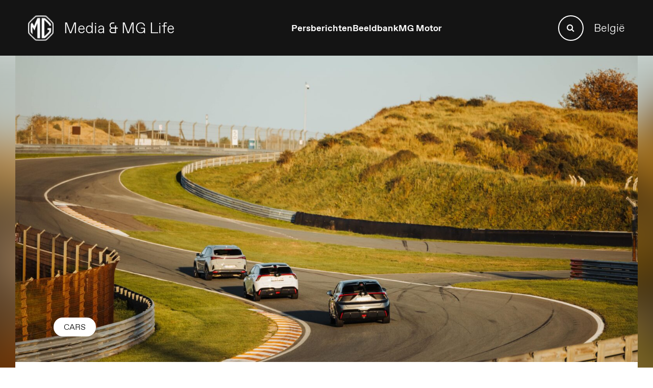

--- FILE ---
content_type: text/html; charset=UTF-8
request_url: https://news.mgmotor.eu/be-nl/mg4-xpower-circuit-zandvoort/
body_size: 14544
content:
<!DOCTYPE html>
<html lang="nl-BE" dir="ltr">

<head>
	<meta charset="utf-8">
	<meta name="viewport" content="width=device-width, user-scalable=no, initial-scale=1.0, maximum-scale=1.0, minimum-scale=1.0">
	<meta http-equiv="X-UA-Compatible" content="ie=edge">
	<meta property="fb:app_id" content="863442394269332" />
	<title>MG4 XPOWER perslancering te Zandvoort</title>
			<!-- Cookie banner -->
					<script src="https://cloud.ccm19.de/app.js?apiKey=d99fc00a1f216f9e2b08199a9210771ce650b5ee47ea3803&amp;domain=64be836099cd3c73a506acc2" referrerpolicy="origin"></script>
						<!-- Global site tag (gtag.js) - Google Analytics -->
		<script async src="https://www.googletagmanager.com/gtag/js?id=G-LTENSLCLQK"></script>
		<meta name='robots' content='index, follow, max-image-preview:large, max-snippet:-1, max-video-preview:-1' />
<link rel="alternate" hreflang="nl-be" href="https://news.mgmotor.eu/be-nl/mg4-xpower-circuit-zandvoort/" />

	<!-- This site is optimized with the Yoast SEO plugin v19.8 - https://yoast.com/wordpress/plugins/seo/ -->
	<meta name="description" content="Ontdek meer over de MG4 Xpower en hoe ze reden op het circuit in Zandvoort. Meer foto&#039;s beschikbaar onderaan." />
	<link rel="canonical" href="https://news.mgmotor.eu/be-nl/mg4-xpower-circuit-zandvoort/" />
	<meta property="og:locale" content="nl_BE" />
	<meta property="og:type" content="article" />
	<meta property="og:title" content="MG4 XPOWER perslancering te Zandvoort - MG Motor Europe" />
	<meta property="og:description" content="Ontdek meer over de MG4 Xpower en hoe ze reden op het circuit in Zandvoort. Meer foto&#039;s beschikbaar onderaan." />
	<meta property="og:url" content="https://news.mgmotor.eu/be-nl/mg4-xpower-circuit-zandvoort/" />
	<meta property="og:site_name" content="MG Motor Europe" />
	<meta property="article:published_time" content="2023-10-18T08:07:25+00:00" />
	<meta property="article:modified_time" content="2023-11-07T09:17:01+00:00" />
	<meta property="og:image" content="https://news.mgmotor.eu/wp-content/uploads/2023/11/14A0121-min-1040x585.jpg" />
	<meta property="og:image:width" content="1040" />
	<meta property="og:image:height" content="585" />
	<meta property="og:image:type" content="image/jpeg" />
	<meta name="author" content="Britt Marlier" />
	<meta name="twitter:card" content="summary_large_image" />
	<meta name="twitter:label1" content="Written by" />
	<meta name="twitter:data1" content="Britt Marlier" />
	<meta name="twitter:label2" content="Est. reading time" />
	<meta name="twitter:data2" content="3 minutes" />
	<script type="application/ld+json" class="yoast-schema-graph">{"@context":"https://schema.org","@graph":[{"@type":"WebPage","@id":"https://news.mgmotor.eu/be-nl/mg4-xpower-circuit-zandvoort/","url":"https://news.mgmotor.eu/be-nl/mg4-xpower-circuit-zandvoort/","name":"MG4 XPOWER perslancering te Zandvoort - MG Motor Europe","isPartOf":{"@id":"https://news.mgmotor.eu/#website"},"primaryImageOfPage":{"@id":"https://news.mgmotor.eu/be-nl/mg4-xpower-circuit-zandvoort/#primaryimage"},"image":{"@id":"https://news.mgmotor.eu/be-nl/mg4-xpower-circuit-zandvoort/#primaryimage"},"thumbnailUrl":"https://news.mgmotor.eu/wp-content/uploads/2023/11/14A0121-min.jpg","datePublished":"2023-10-18T08:07:25+00:00","dateModified":"2023-11-07T09:17:01+00:00","author":{"@id":"https://news.mgmotor.eu/#/schema/person/a7e620706f416c98400f60b5318b3110"},"description":"Ontdek meer over de MG4 Xpower en hoe ze reden op het circuit in Zandvoort. Meer foto's beschikbaar onderaan.","breadcrumb":{"@id":"https://news.mgmotor.eu/be-nl/mg4-xpower-circuit-zandvoort/#breadcrumb"},"inLanguage":"nl-BE","potentialAction":[{"@type":"ReadAction","target":["https://news.mgmotor.eu/be-nl/mg4-xpower-circuit-zandvoort/"]}]},{"@type":"ImageObject","inLanguage":"nl-BE","@id":"https://news.mgmotor.eu/be-nl/mg4-xpower-circuit-zandvoort/#primaryimage","url":"https://news.mgmotor.eu/wp-content/uploads/2023/11/14A0121-min.jpg","contentUrl":"https://news.mgmotor.eu/wp-content/uploads/2023/11/14A0121-min.jpg","width":8087,"height":5394,"caption":"MG4 XPOWER perslancering te zandvoort"},{"@type":"BreadcrumbList","@id":"https://news.mgmotor.eu/be-nl/mg4-xpower-circuit-zandvoort/#breadcrumb","itemListElement":[{"@type":"ListItem","position":1,"name":"Home","item":"https://news.mgmotor.eu/be-nl/"},{"@type":"ListItem","position":2,"name":"MG Blog","item":"https://news.mgmotor.eu/be-nl/mg-blog/"},{"@type":"ListItem","position":3,"name":"MG4 XPOWER perslancering te Zandvoort"}]},{"@type":"WebSite","@id":"https://news.mgmotor.eu/#website","url":"https://news.mgmotor.eu/","name":"MG Motor Europe","description":"","potentialAction":[{"@type":"SearchAction","target":{"@type":"EntryPoint","urlTemplate":"https://news.mgmotor.eu/?s={search_term_string}"},"query-input":"required name=search_term_string"}],"inLanguage":"nl-BE"},{"@type":"Person","@id":"https://news.mgmotor.eu/#/schema/person/a7e620706f416c98400f60b5318b3110","name":"Britt Marlier","image":{"@type":"ImageObject","inLanguage":"nl-BE","@id":"https://news.mgmotor.eu/#/schema/person/image/","url":"https://secure.gravatar.com/avatar/c90ab6fb34982186aae0a85cc293a34c?s=96&d=mm&r=g","contentUrl":"https://secure.gravatar.com/avatar/c90ab6fb34982186aae0a85cc293a34c?s=96&d=mm&r=g","caption":"Britt Marlier"}}]}</script>
	<!-- / Yoast SEO plugin. -->


<link href='https://fonts.gstatic.com' crossorigin rel='preconnect' />
<style type="text/css">
img.wp-smiley,
img.emoji {
	display: inline !important;
	border: none !important;
	box-shadow: none !important;
	height: 1em !important;
	width: 1em !important;
	margin: 0 0.07em !important;
	vertical-align: -0.1em !important;
	background: none !important;
	padding: 0 !important;
}
</style>
	<link rel='stylesheet' id='wp-block-library-css' href='https://news.mgmotor.eu/wp-includes/css/dist/block-library/style.min.css?ver=6.1.9' type='text/css' media='all' />
<style id='wp-block-library-theme-inline-css' type='text/css'>
.wp-block-audio figcaption{color:#555;font-size:13px;text-align:center}.is-dark-theme .wp-block-audio figcaption{color:hsla(0,0%,100%,.65)}.wp-block-audio{margin:0 0 1em}.wp-block-code{border:1px solid #ccc;border-radius:4px;font-family:Menlo,Consolas,monaco,monospace;padding:.8em 1em}.wp-block-embed figcaption{color:#555;font-size:13px;text-align:center}.is-dark-theme .wp-block-embed figcaption{color:hsla(0,0%,100%,.65)}.wp-block-embed{margin:0 0 1em}.blocks-gallery-caption{color:#555;font-size:13px;text-align:center}.is-dark-theme .blocks-gallery-caption{color:hsla(0,0%,100%,.65)}.wp-block-image figcaption{color:#555;font-size:13px;text-align:center}.is-dark-theme .wp-block-image figcaption{color:hsla(0,0%,100%,.65)}.wp-block-image{margin:0 0 1em}.wp-block-pullquote{border-top:4px solid;border-bottom:4px solid;margin-bottom:1.75em;color:currentColor}.wp-block-pullquote__citation,.wp-block-pullquote cite,.wp-block-pullquote footer{color:currentColor;text-transform:uppercase;font-size:.8125em;font-style:normal}.wp-block-quote{border-left:.25em solid;margin:0 0 1.75em;padding-left:1em}.wp-block-quote cite,.wp-block-quote footer{color:currentColor;font-size:.8125em;position:relative;font-style:normal}.wp-block-quote.has-text-align-right{border-left:none;border-right:.25em solid;padding-left:0;padding-right:1em}.wp-block-quote.has-text-align-center{border:none;padding-left:0}.wp-block-quote.is-large,.wp-block-quote.is-style-large,.wp-block-quote.is-style-plain{border:none}.wp-block-search .wp-block-search__label{font-weight:700}.wp-block-search__button{border:1px solid #ccc;padding:.375em .625em}:where(.wp-block-group.has-background){padding:1.25em 2.375em}.wp-block-separator.has-css-opacity{opacity:.4}.wp-block-separator{border:none;border-bottom:2px solid;margin-left:auto;margin-right:auto}.wp-block-separator.has-alpha-channel-opacity{opacity:1}.wp-block-separator:not(.is-style-wide):not(.is-style-dots){width:100px}.wp-block-separator.has-background:not(.is-style-dots){border-bottom:none;height:1px}.wp-block-separator.has-background:not(.is-style-wide):not(.is-style-dots){height:2px}.wp-block-table{margin:"0 0 1em 0"}.wp-block-table thead{border-bottom:3px solid}.wp-block-table tfoot{border-top:3px solid}.wp-block-table td,.wp-block-table th{word-break:normal}.wp-block-table figcaption{color:#555;font-size:13px;text-align:center}.is-dark-theme .wp-block-table figcaption{color:hsla(0,0%,100%,.65)}.wp-block-video figcaption{color:#555;font-size:13px;text-align:center}.is-dark-theme .wp-block-video figcaption{color:hsla(0,0%,100%,.65)}.wp-block-video{margin:0 0 1em}.wp-block-template-part.has-background{padding:1.25em 2.375em;margin-top:0;margin-bottom:0}
</style>
<link rel='stylesheet' id='classic-theme-styles-css' href='https://news.mgmotor.eu/wp-includes/css/classic-themes.min.css?ver=1' type='text/css' media='all' />
<style id='global-styles-inline-css' type='text/css'>
body{--wp--preset--color--black: #000000;--wp--preset--color--cyan-bluish-gray: #abb8c3;--wp--preset--color--white: #ffffff;--wp--preset--color--pale-pink: #f78da7;--wp--preset--color--vivid-red: #cf2e2e;--wp--preset--color--luminous-vivid-orange: #ff6900;--wp--preset--color--luminous-vivid-amber: #fcb900;--wp--preset--color--light-green-cyan: #7bdcb5;--wp--preset--color--vivid-green-cyan: #00d084;--wp--preset--color--pale-cyan-blue: #8ed1fc;--wp--preset--color--vivid-cyan-blue: #0693e3;--wp--preset--color--vivid-purple: #9b51e0;--wp--preset--gradient--vivid-cyan-blue-to-vivid-purple: linear-gradient(135deg,rgba(6,147,227,1) 0%,rgb(155,81,224) 100%);--wp--preset--gradient--light-green-cyan-to-vivid-green-cyan: linear-gradient(135deg,rgb(122,220,180) 0%,rgb(0,208,130) 100%);--wp--preset--gradient--luminous-vivid-amber-to-luminous-vivid-orange: linear-gradient(135deg,rgba(252,185,0,1) 0%,rgba(255,105,0,1) 100%);--wp--preset--gradient--luminous-vivid-orange-to-vivid-red: linear-gradient(135deg,rgba(255,105,0,1) 0%,rgb(207,46,46) 100%);--wp--preset--gradient--very-light-gray-to-cyan-bluish-gray: linear-gradient(135deg,rgb(238,238,238) 0%,rgb(169,184,195) 100%);--wp--preset--gradient--cool-to-warm-spectrum: linear-gradient(135deg,rgb(74,234,220) 0%,rgb(151,120,209) 20%,rgb(207,42,186) 40%,rgb(238,44,130) 60%,rgb(251,105,98) 80%,rgb(254,248,76) 100%);--wp--preset--gradient--blush-light-purple: linear-gradient(135deg,rgb(255,206,236) 0%,rgb(152,150,240) 100%);--wp--preset--gradient--blush-bordeaux: linear-gradient(135deg,rgb(254,205,165) 0%,rgb(254,45,45) 50%,rgb(107,0,62) 100%);--wp--preset--gradient--luminous-dusk: linear-gradient(135deg,rgb(255,203,112) 0%,rgb(199,81,192) 50%,rgb(65,88,208) 100%);--wp--preset--gradient--pale-ocean: linear-gradient(135deg,rgb(255,245,203) 0%,rgb(182,227,212) 50%,rgb(51,167,181) 100%);--wp--preset--gradient--electric-grass: linear-gradient(135deg,rgb(202,248,128) 0%,rgb(113,206,126) 100%);--wp--preset--gradient--midnight: linear-gradient(135deg,rgb(2,3,129) 0%,rgb(40,116,252) 100%);--wp--preset--duotone--dark-grayscale: url('#wp-duotone-dark-grayscale');--wp--preset--duotone--grayscale: url('#wp-duotone-grayscale');--wp--preset--duotone--purple-yellow: url('#wp-duotone-purple-yellow');--wp--preset--duotone--blue-red: url('#wp-duotone-blue-red');--wp--preset--duotone--midnight: url('#wp-duotone-midnight');--wp--preset--duotone--magenta-yellow: url('#wp-duotone-magenta-yellow');--wp--preset--duotone--purple-green: url('#wp-duotone-purple-green');--wp--preset--duotone--blue-orange: url('#wp-duotone-blue-orange');--wp--preset--font-size--small: 13px;--wp--preset--font-size--medium: 20px;--wp--preset--font-size--large: 36px;--wp--preset--font-size--x-large: 42px;--wp--preset--spacing--20: 0.44rem;--wp--preset--spacing--30: 0.67rem;--wp--preset--spacing--40: 1rem;--wp--preset--spacing--50: 1.5rem;--wp--preset--spacing--60: 2.25rem;--wp--preset--spacing--70: 3.38rem;--wp--preset--spacing--80: 5.06rem;}:where(.is-layout-flex){gap: 0.5em;}body .is-layout-flow > .alignleft{float: left;margin-inline-start: 0;margin-inline-end: 2em;}body .is-layout-flow > .alignright{float: right;margin-inline-start: 2em;margin-inline-end: 0;}body .is-layout-flow > .aligncenter{margin-left: auto !important;margin-right: auto !important;}body .is-layout-constrained > .alignleft{float: left;margin-inline-start: 0;margin-inline-end: 2em;}body .is-layout-constrained > .alignright{float: right;margin-inline-start: 2em;margin-inline-end: 0;}body .is-layout-constrained > .aligncenter{margin-left: auto !important;margin-right: auto !important;}body .is-layout-constrained > :where(:not(.alignleft):not(.alignright):not(.alignfull)){max-width: var(--wp--style--global--content-size);margin-left: auto !important;margin-right: auto !important;}body .is-layout-constrained > .alignwide{max-width: var(--wp--style--global--wide-size);}body .is-layout-flex{display: flex;}body .is-layout-flex{flex-wrap: wrap;align-items: center;}body .is-layout-flex > *{margin: 0;}:where(.wp-block-columns.is-layout-flex){gap: 2em;}.has-black-color{color: var(--wp--preset--color--black) !important;}.has-cyan-bluish-gray-color{color: var(--wp--preset--color--cyan-bluish-gray) !important;}.has-white-color{color: var(--wp--preset--color--white) !important;}.has-pale-pink-color{color: var(--wp--preset--color--pale-pink) !important;}.has-vivid-red-color{color: var(--wp--preset--color--vivid-red) !important;}.has-luminous-vivid-orange-color{color: var(--wp--preset--color--luminous-vivid-orange) !important;}.has-luminous-vivid-amber-color{color: var(--wp--preset--color--luminous-vivid-amber) !important;}.has-light-green-cyan-color{color: var(--wp--preset--color--light-green-cyan) !important;}.has-vivid-green-cyan-color{color: var(--wp--preset--color--vivid-green-cyan) !important;}.has-pale-cyan-blue-color{color: var(--wp--preset--color--pale-cyan-blue) !important;}.has-vivid-cyan-blue-color{color: var(--wp--preset--color--vivid-cyan-blue) !important;}.has-vivid-purple-color{color: var(--wp--preset--color--vivid-purple) !important;}.has-black-background-color{background-color: var(--wp--preset--color--black) !important;}.has-cyan-bluish-gray-background-color{background-color: var(--wp--preset--color--cyan-bluish-gray) !important;}.has-white-background-color{background-color: var(--wp--preset--color--white) !important;}.has-pale-pink-background-color{background-color: var(--wp--preset--color--pale-pink) !important;}.has-vivid-red-background-color{background-color: var(--wp--preset--color--vivid-red) !important;}.has-luminous-vivid-orange-background-color{background-color: var(--wp--preset--color--luminous-vivid-orange) !important;}.has-luminous-vivid-amber-background-color{background-color: var(--wp--preset--color--luminous-vivid-amber) !important;}.has-light-green-cyan-background-color{background-color: var(--wp--preset--color--light-green-cyan) !important;}.has-vivid-green-cyan-background-color{background-color: var(--wp--preset--color--vivid-green-cyan) !important;}.has-pale-cyan-blue-background-color{background-color: var(--wp--preset--color--pale-cyan-blue) !important;}.has-vivid-cyan-blue-background-color{background-color: var(--wp--preset--color--vivid-cyan-blue) !important;}.has-vivid-purple-background-color{background-color: var(--wp--preset--color--vivid-purple) !important;}.has-black-border-color{border-color: var(--wp--preset--color--black) !important;}.has-cyan-bluish-gray-border-color{border-color: var(--wp--preset--color--cyan-bluish-gray) !important;}.has-white-border-color{border-color: var(--wp--preset--color--white) !important;}.has-pale-pink-border-color{border-color: var(--wp--preset--color--pale-pink) !important;}.has-vivid-red-border-color{border-color: var(--wp--preset--color--vivid-red) !important;}.has-luminous-vivid-orange-border-color{border-color: var(--wp--preset--color--luminous-vivid-orange) !important;}.has-luminous-vivid-amber-border-color{border-color: var(--wp--preset--color--luminous-vivid-amber) !important;}.has-light-green-cyan-border-color{border-color: var(--wp--preset--color--light-green-cyan) !important;}.has-vivid-green-cyan-border-color{border-color: var(--wp--preset--color--vivid-green-cyan) !important;}.has-pale-cyan-blue-border-color{border-color: var(--wp--preset--color--pale-cyan-blue) !important;}.has-vivid-cyan-blue-border-color{border-color: var(--wp--preset--color--vivid-cyan-blue) !important;}.has-vivid-purple-border-color{border-color: var(--wp--preset--color--vivid-purple) !important;}.has-vivid-cyan-blue-to-vivid-purple-gradient-background{background: var(--wp--preset--gradient--vivid-cyan-blue-to-vivid-purple) !important;}.has-light-green-cyan-to-vivid-green-cyan-gradient-background{background: var(--wp--preset--gradient--light-green-cyan-to-vivid-green-cyan) !important;}.has-luminous-vivid-amber-to-luminous-vivid-orange-gradient-background{background: var(--wp--preset--gradient--luminous-vivid-amber-to-luminous-vivid-orange) !important;}.has-luminous-vivid-orange-to-vivid-red-gradient-background{background: var(--wp--preset--gradient--luminous-vivid-orange-to-vivid-red) !important;}.has-very-light-gray-to-cyan-bluish-gray-gradient-background{background: var(--wp--preset--gradient--very-light-gray-to-cyan-bluish-gray) !important;}.has-cool-to-warm-spectrum-gradient-background{background: var(--wp--preset--gradient--cool-to-warm-spectrum) !important;}.has-blush-light-purple-gradient-background{background: var(--wp--preset--gradient--blush-light-purple) !important;}.has-blush-bordeaux-gradient-background{background: var(--wp--preset--gradient--blush-bordeaux) !important;}.has-luminous-dusk-gradient-background{background: var(--wp--preset--gradient--luminous-dusk) !important;}.has-pale-ocean-gradient-background{background: var(--wp--preset--gradient--pale-ocean) !important;}.has-electric-grass-gradient-background{background: var(--wp--preset--gradient--electric-grass) !important;}.has-midnight-gradient-background{background: var(--wp--preset--gradient--midnight) !important;}.has-small-font-size{font-size: var(--wp--preset--font-size--small) !important;}.has-medium-font-size{font-size: var(--wp--preset--font-size--medium) !important;}.has-large-font-size{font-size: var(--wp--preset--font-size--large) !important;}.has-x-large-font-size{font-size: var(--wp--preset--font-size--x-large) !important;}
.wp-block-navigation a:where(:not(.wp-element-button)){color: inherit;}
:where(.wp-block-columns.is-layout-flex){gap: 2em;}
.wp-block-pullquote{font-size: 1.5em;line-height: 1.6;}
</style>
<link rel='stylesheet' id='contact-form-7-css' href='https://news.mgmotor.eu/wp-content/plugins/contact-form-7/includes/css/styles.css?ver=5.6.4' type='text/css' media='all' />
<link rel='stylesheet' id='wpml-legacy-horizontal-list-0-css' href='//news.mgmotor.eu/wp-content/plugins/sitepress-multilingual-cms/templates/language-switchers/legacy-list-horizontal/style.min.css?ver=1' type='text/css' media='all' />
<link rel='stylesheet' id='wpml-menu-item-0-css' href='//news.mgmotor.eu/wp-content/plugins/sitepress-multilingual-cms/templates/language-switchers/menu-item/style.min.css?ver=1' type='text/css' media='all' />
<link rel='stylesheet' id='mg-style-css' href='https://news.mgmotor.eu/wp-content/themes/wp-theme-mg/style.css?ver=1768222052' type='text/css' media='all' />
<script type='text/javascript' src='https://news.mgmotor.eu/wp-includes/js/jquery/jquery.min.js?ver=3.6.1' id='jquery-core-js'></script>
<script type='text/javascript' src='https://news.mgmotor.eu/wp-includes/js/jquery/jquery-migrate.min.js?ver=3.3.2' id='jquery-migrate-js'></script>
<script type='text/javascript' id='wpml-cookie-js-extra'>
/* <![CDATA[ */
var wpml_cookies = {"wp-wpml_current_language":{"value":"be-nl","expires":1,"path":"\/"}};
var wpml_cookies = {"wp-wpml_current_language":{"value":"be-nl","expires":1,"path":"\/"}};
/* ]]> */
</script>
<script type='text/javascript' src='https://news.mgmotor.eu/wp-content/plugins/sitepress-multilingual-cms/res/js/cookies/language-cookie.js?ver=4.5.14' id='wpml-cookie-js'></script>
<link rel="https://api.w.org/" href="https://news.mgmotor.eu/be-nl/wp-json/" /><link rel="alternate" type="application/json" href="https://news.mgmotor.eu/be-nl/wp-json/wp/v2/posts/3558250" /><link rel='shortlink' href='https://news.mgmotor.eu/be-nl/?p=3558250' />
<link rel="alternate" type="application/json+oembed" href="https://news.mgmotor.eu/be-nl/wp-json/oembed/1.0/embed?url=https%3A%2F%2Fnews.mgmotor.eu%2Fbe-nl%2Fmg4-xpower-circuit-zandvoort%2F" />
<link rel="alternate" type="text/xml+oembed" href="https://news.mgmotor.eu/be-nl/wp-json/oembed/1.0/embed?url=https%3A%2F%2Fnews.mgmotor.eu%2Fbe-nl%2Fmg4-xpower-circuit-zandvoort%2F&#038;format=xml" />
<meta name="generator" content="WPML ver:4.5.14 stt:67,68,37,1,4,66,27,40,69,2,50;" />
<link rel="icon" href="https://news.mgmotor.eu/wp-content/uploads/2020/11/cropped-favicon-32x32-1-32x32.png" sizes="32x32" />
<link rel="icon" href="https://news.mgmotor.eu/wp-content/uploads/2020/11/cropped-favicon-32x32-1-192x192.png" sizes="192x192" />
<link rel="apple-touch-icon" href="https://news.mgmotor.eu/wp-content/uploads/2020/11/cropped-favicon-32x32-1-180x180.png" />
<meta name="msapplication-TileImage" content="https://news.mgmotor.eu/wp-content/uploads/2020/11/cropped-favicon-32x32-1-270x270.png" />
		<style type="text/css" id="wp-custom-css">
			.con > .text {
	display: none;
}		</style>
			<script>
		window.dataLayer = window.dataLayer || [];

		function gtag() {
			dataLayer.push(arguments);
		}

		gtag('js', new Date());

		gtag('config', 'G-LTENSLCLQK', {
			'anonymize_ip': true
		});
	</script>
</head>

<body class="post-template-default single single-post postid-3558250 single-format-standard preload">
	<header id="header">
		<div class="clear container">
			<div class="logo">
				<a href="https://news.mgmotor.eu/be-nl/" class="logo-link">
					<img src="https://news.mgmotor.eu/wp-content/themes/wp-theme-mg/src/img/mg-logo.svg" alt="">
					<h2 class="logo-title">Media & MG Life</h2>
				</a>
			</div>
			<div id="mobMenu" class="hamburger">
				<span class="bars"></span>
			</div>
			<nav id="menu">
				<div class="menu-main-menu-belgium-dutch-container"><ul id="menu-main-menu-belgium-dutch" class="menu"><li id="menu-item-3600852" class="menu-item menu-item-type-custom menu-item-object-custom menu-item-3600852"><a href="/be-nl/press/">Persberichten</a></li>
<li id="menu-item-3600853" class="menu-item menu-item-type-custom menu-item-object-custom menu-item-3600853"><a href="/be-nl/image-bank/">Beeldbank</a></li>
<li id="menu-item-3600854" class="menu-item menu-item-type-custom menu-item-object-custom menu-item-3600854"><a href="https://www.mgmotor.eu/?__redirect=no">MG Motor</a></li>
</ul></div>			</nav>
			<form role="search" method="get" class="search-form" action="https://news.mgmotor.eu/be-nl/">
	<label class="screen-reader-text">
		Search for:	</label>
	<input type="search" class="search-field" placeholder="Search &hellip;" value="" name="s">
	<button class="search-submit" type="submit">
		<span class="screen-reader-text">Search</span>
		<i class="fa fa-fw fa-search"></i>
	</button>
</form>
			<div id="language_toggle">
				<span>België</span>
			</div>
		</div>
	</header>

	<div class="language__modal">
		<div class="language__modal-content">
			<div class="language__modal-wrapper">
				<div class="langauge__modal-title-wrapper">
					<h2>Selecteer uw locatie</h2>
					<span id="language__hide" class="language__modal-close">&times;</span>
				</div>
				<div class="wpml-ls-statics-shortcode_actions wpml-ls wpml-ls-legacy-list-horizontal">
					<div class="menu-language-menu-container"><ul id="menu-language-menu" class="menu"><li id="menu-item-3601399" class="wpml-ls-slot-792 wpml-ls-item wpml-ls-menu-item menu-item-type-wpml_ls_menu_item menu-item-object-wpml_ls_menu_item menu-item menu-item-type-custom menu-item-object-custom menu-item-3601399"><a href="https://www.mynewsdesk.com/no/mg-motor">Norge (Norsk)</a></li>
<li id="menu-item-wpml-ls-866-be-nl" class="menu-item wpml-ls-slot-866 wpml-ls-item wpml-ls-item-be-nl wpml-ls-current-language wpml-ls-menu-item wpml-ls-first-item menu-item-type-wpml_ls_menu_item menu-item-object-wpml_ls_menu_item menu-item-wpml-ls-866-be-nl"><a title="België (Nederlands)" href="https://news.mgmotor.eu/be-nl/mg4-xpower-circuit-zandvoort/"><span class="wpml-ls-display">België (Nederlands)</span></a></li>
<li id="menu-item-wpml-ls-866-be-fr" class="menu-item wpml-ls-slot-866 wpml-ls-item wpml-ls-item-be-fr wpml-ls-menu-item menu-item-type-wpml_ls_menu_item menu-item-object-wpml_ls_menu_item menu-item-wpml-ls-866-be-fr"><a title="België (Frans)" href="https://news.mgmotor.eu/be-fr/"><span class="wpml-ls-display">België (Frans)</span></a></li>
<li id="menu-item-wpml-ls-866-en" class="menu-item wpml-ls-slot-866 wpml-ls-item wpml-ls-item-en wpml-ls-menu-item menu-item-type-wpml_ls_menu_item menu-item-object-wpml_ls_menu_item menu-item-wpml-ls-866-en"><a title="Europa (Engels)" href="https://news.mgmotor.eu"><span class="wpml-ls-display">Europa (Engels)</span></a></li>
<li id="menu-item-wpml-ls-866-es" class="menu-item wpml-ls-slot-866 wpml-ls-item wpml-ls-item-es wpml-ls-menu-item menu-item-type-wpml_ls_menu_item menu-item-object-wpml_ls_menu_item menu-item-wpml-ls-866-es"><a title="Spanje (Spaans)" href="https://news.mgmotor.eu/es/"><span class="wpml-ls-display">Spanje (Spaans)</span></a></li>
<li id="menu-item-wpml-ls-866-fr" class="menu-item wpml-ls-slot-866 wpml-ls-item wpml-ls-item-fr wpml-ls-menu-item menu-item-type-wpml_ls_menu_item menu-item-object-wpml_ls_menu_item menu-item-wpml-ls-866-fr"><a title="Frankrijk (Frans)" href="https://news.mgmotor.eu/fr/"><span class="wpml-ls-display">Frankrijk (Frans)</span></a></li>
<li id="menu-item-wpml-ls-866-it" class="menu-item wpml-ls-slot-866 wpml-ls-item wpml-ls-item-it wpml-ls-menu-item menu-item-type-wpml_ls_menu_item menu-item-object-wpml_ls_menu_item menu-item-wpml-ls-866-it"><a title="Italië (Italiaans)" href="https://news.mgmotor.eu/it/"><span class="wpml-ls-display">Italië (Italiaans)</span></a></li>
<li id="menu-item-wpml-ls-866-nl" class="menu-item wpml-ls-slot-866 wpml-ls-item wpml-ls-item-nl wpml-ls-menu-item menu-item-type-wpml_ls_menu_item menu-item-object-wpml_ls_menu_item menu-item-wpml-ls-866-nl"><a title="Nederland (Nederlands)" href="https://news.mgmotor.eu/nl/"><span class="wpml-ls-display">Nederland (Nederlands)</span></a></li>
<li id="menu-item-wpml-ls-866-at" class="menu-item wpml-ls-slot-866 wpml-ls-item wpml-ls-item-at wpml-ls-menu-item menu-item-type-wpml_ls_menu_item menu-item-object-wpml_ls_menu_item menu-item-wpml-ls-866-at"><a title="Oostenrijk (Duits)" href="https://news.mgmotor.eu/at/"><span class="wpml-ls-display">Oostenrijk (Duits)</span></a></li>
<li id="menu-item-wpml-ls-866-sv" class="menu-item wpml-ls-slot-866 wpml-ls-item wpml-ls-item-sv wpml-ls-menu-item menu-item-type-wpml_ls_menu_item menu-item-object-wpml_ls_menu_item menu-item-wpml-ls-866-sv"><a title="Zweden (Zweeds)" href="https://news.mgmotor.eu/sv/"><span class="wpml-ls-display">Zweden (Zweeds)</span></a></li>
<li id="menu-item-wpml-ls-866-pt" class="menu-item wpml-ls-slot-866 wpml-ls-item wpml-ls-item-pt wpml-ls-menu-item menu-item-type-wpml_ls_menu_item menu-item-object-wpml_ls_menu_item menu-item-wpml-ls-866-pt"><a title="Portugal (Português)" href="https://news.mgmotor.eu/pt/"><span class="wpml-ls-display">Portugal (Português)</span></a></li>
<li id="menu-item-wpml-ls-866-pl" class="menu-item wpml-ls-slot-866 wpml-ls-item wpml-ls-item-pl wpml-ls-menu-item wpml-ls-last-item menu-item-type-wpml_ls_menu_item menu-item-object-wpml_ls_menu_item menu-item-wpml-ls-866-pl"><a title="Polen (Pools)" href="https://news.mgmotor.eu/pl/"><span class="wpml-ls-display">Polen (Pools)</span></a></li>
</ul></div>					<script>
						jQuery(document).ready(function ($) {
							// Get the list of menu items
							let menuItems = $(".wpml-ls-statics-shortcode_actions .menu > li");

							// Sort the menu items alphabetically by their anchor text
							let sortedItems = sortMenuItemsAlphabetically(menuItems);

							// Replace the original menu items with the sorted items
							$(".wpml-ls-statics-shortcode_actions .menu").html(sortedItems);
						});

						/**
						 * Sorts the given menu items alphabetically based on their anchor text
						 * 
						 * @param {jQuery} items - Menu items to sort
						 * @return {jQuery} - Sorted menu items
						 */
						function sortMenuItemsAlphabetically(items) {
							return items.sort((a, b) => 
								$(a).find("a").text().localeCompare($(b).find("a").text())
							);
						}

						// Switch Sweeden and Austria menu item positions
						const austria = $("li#menu-item-wpml-ls-791-at");
						const sweeden = $("li#menu-item-wpml-ls-791-sv");

						austria.insertBefore(sweeden);
					</script>
				</div>
			</div>
		</div>
	</div>


<section id="single" class="blog bg-grey">
	<div class="blurred-bg-container">
		<div class="blurred-bg" data-aspect-ratio="16:9" data-aspect-ratio-set-height="true" style="background-image: url(https://news.mgmotor.eu/wp-content/uploads/2023/11/14A0121-min-1600x900.jpg)"></div>
	</div>
	<div class="wrap">

		<figure class="headervisual">
			<img width="1600" height="900" src="https://news.mgmotor.eu/wp-content/uploads/2023/11/14A0121-min-1600x900.jpg" class="attachment-header size-header" alt="MG4 XPOWER perslancering te zandvoort" decoding="async" loading="lazy" srcset="https://news.mgmotor.eu/wp-content/uploads/2023/11/14A0121-min-1600x900.jpg 1600w, https://news.mgmotor.eu/wp-content/uploads/2023/11/14A0121-min-1040x585.jpg 1040w, https://news.mgmotor.eu/wp-content/uploads/2023/11/14A0121-min-800x450.jpg 800w, https://news.mgmotor.eu/wp-content/uploads/2023/11/14A0121-min-240x135.jpg 240w, https://news.mgmotor.eu/wp-content/uploads/2023/11/14A0121-min-624x351.jpg 624w, https://news.mgmotor.eu/wp-content/uploads/2023/11/14A0121-min-464x261.jpg 464w" sizes="(max-width: 1600px) 100vw, 1600px" />			<div class="flex">
									<a class="labell" href="https://news.mgmotor.eu/be-nl/cars-be-nl/">Cars</a>
							</div>
		</figure>
		<article class="bg-white mb-4">
			<h1>
				MG4 XPOWER perslancering te Zandvoort			</h1>
			<div class="date">
				<span>18-10-2023</span>
			</div>
			
<ul>
<li>De opwindende nieuwe MG4 Electric XPOWER met dubbele motor is nu leverbaar</li>



<li>De 435 pk sterke MG4 wordt de krachtigste MG ooit en accelereert in 3,8 seconden van 0-100 km/u.</li>



<li>Ongezien prestaties vanaf € 42.285</li>
</ul>



<p>Het nieuwe XPOWER-model heeft een langverwachte aandrijflijn met dubbele motor die een vermogen levert van 435 pk en een koppel van maximaal 600 Nm, waarmee het nieuwste MG4-model een stevige positie inneemt naast de krachtigste high-performance hatchbacks op de markt.</p>



<p>Langs de buitenzijde herken je de XPower-versie aan de oranje remklauwen, een zwart dak, nieuwe 18&#8221; lichtmetalen velgen en gepolijste sierelementen. Bovendien kan je deze versie verkrijgen in een exclusieve nieuwe Hunter Green kleur.</p>



<p>Aiden He, CEO van MG Nordic en Benelux :</p>



<p>&#8220;We zijn ervan overtuigd dat de MG4 XPOWER de markt net zo door elkaar zal schudden als de MG4 SE en Trophy, door te laten zien dat een compacte EV betaalbaar en praktisch kan zijn en daarbij ook fantastisch kan rijden. We verwachten dat hij in de smaak zal vallen bij klanten die op zoek zijn naar pure prestaties en die niet vallen voor de traditioneel &#8216;luidruchtige&#8217; high performance hatchbacks.</p>



<p>De MG4 Electric XPOWER belooft een van de meest opwindende nieuwe elektrische auto&#8217;s van 2023 te worden, waarmee een nieuwe mijlpaal wordt bereikt in MG&#8217;s langverwachte terugkeer op de markt van de performante auto&#8217;s.</p>



<h4>De krachtigste MG ooit</h4>



<p>De XPOWER wordt ondersteund door het Modular Scalable Platform (MSP) van de MG4 en is uitgerust met een volledig nieuwe dubbele motorconfiguratie die tot 435 pk levert aan de vier wielen, via elektromotoren voor (150 kW) en achter (170 kW).</p>



<p>De verbeterde aandrijflijn biedt niet alleen ongeëvenaarde prestaties in een rechte lijn, maar beschikt ook over geavanceerde nieuwe technologische upgrades om het vermogen effectief te verdelen en de betrokkenheid van de bestuurder in bochten te maximaliseren.</p>



<p>Een volledig nieuw Dynamic Cornering Control-systeem zal voor het eerst beschikbaar zijn op een MG, met een elektronisch sperdifferentieel en Intelligent Motor Control om de krachtverdeling tussen alle vier de wielen mogelijk te maken, voor maximale tractie en uitstekende controle in alle rijomstandigheden.</p>



<p>Er is een uitgebreide reeks upgrades aan de ophanging uitgevoerd, met aangepaste veren en dempers, stijvere stabilisatorstangen en een scherpere besturing. De totale stijfheid van de ophanging is met 25% toegenomen, wat betekent dat de MG4 Electric XPOWER voortborduurt op de veelgeprezen rijeigenschappen van de huidige MG4-modellen.</p>



<p>MG&#8217;s technische team heeft ook de regeneratieve remsoftware opnieuw gekalibreerd om als eerste MG met één pedaal te kunnen rijden.</p>



<p>De toegenomen remkracht verlaagt de 100 km/u-0 remweg van de MG4 XPOWER tot slechts 33,9 meter, mede door geventileerde 345 mm schijven op de vier wielen, met nieuwe premium Bridgestone Turanza banden die een uitstekende grip bieden zonder afbreuk te doen aan de rolefficiëntie.</p>



<p>Om de prestaties van het nieuwe model te onderstrepen, zorgt een nieuwe launch control-functie ervoor dat de bestuurder de XPOWER in zijn ultieme vorm kan ervaren door van 0-100 km/u te sprinten in slechts 3,8 seconden.</p>



<h4>De foto&#8217;s van het event :</h4>



<p><a href="https://eur01.safelinks.protection.outlook.com/?url=https%3A%2F%2Fwww.dropbox.com%2Fscl%2Ffo%2F53a0o0afzj3x380wc0w46%2Fh%3Frlkey%3Dh6b4rxjzhozf2ab3yv2mupmcm%26dl%3D0&amp;data=05%7C01%7Cbart.hendrickx%40suzuki.be%7C83704980d63c480bbc8a08dbcf822181%7C3111cf5c24364d6db9e9a815d30986c8%7C0%7C0%7C638331930063353549%7CUnknown%7CTWFpbGZsb3d8eyJWIjoiMC4wLjAwMDAiLCJQIjoiV2luMzIiLCJBTiI6Ik1haWwiLCJXVCI6Mn0%3D%7C3000%7C%7C%7C&amp;sdata=%2BtrBS10I6aPN9papfdZrzTPUdOzEFf%2BUZo1JRSpdhAY%3D&amp;reserved=0">2023_10_17 Xpower Event Zandvoort</a><a href="https://eur01.safelinks.protection.outlook.com/?url=https%3A%2F%2Fwww.dropbox.com%2Fscl%2Ffo%2F53a0o0afzj3x380wc0w46%2Fh%3Frlkey%3Dh6b4rxjzhozf2ab3yv2mupmcm%26dl%3D0&amp;data=05%7C01%7Cbart.hendrickx%40suzuki.be%7C83704980d63c480bbc8a08dbcf822181%7C3111cf5c24364d6db9e9a815d30986c8%7C0%7C0%7C638331930063353549%7CUnknown%7CTWFpbGZsb3d8eyJWIjoiMC4wLjAwMDAiLCJQIjoiV2luMzIiLCJBTiI6Ik1haWwiLCJXVCI6Mn0%3D%7C3000%7C%7C%7C&amp;sdata=%2BtrBS10I6aPN9papfdZrzTPUdOzEFf%2BUZo1JRSpdhAY%3D&amp;reserved=0">dropbox.com</a></p>

			<div class="share">
								<span>Delen</span>
				<ul class="social-share">
					<li>
						<a href="https://www.facebook.com/sharer/sharer.php?u=https://news.mgmotor.eu/be-nl/mg4-xpower-circuit-zandvoort/" target="_blank">
							<svg xmlns="http://www.w3.org/2000/svg" width="23.64" height="50.53" viewBox="0 0 23.64 50.53">
								<path style="fill: #000" d="M15.6,15.13V11.08a2.13,2.13,0,0,1,2.22-2.42H23.5V0H15.68C7,0,5.05,6.42,5.05,10.58v4.55H0V25.25H5.1V50.53H15.22V25.25H22.7l.33-4,.61-6.15Z" class="cls-1"></path>
							</svg>
						</a>
					</li>
					<li>
						<a href="https://www.linkedin.com/shareArticle?mini=true&url=https://news.mgmotor.eu/be-nl/mg4-xpower-circuit-zandvoort/&title=MG4 XPOWER perslancering te Zandvoort&source=https://news.mgmotor.eu/be-nl/" target="_blank">
							<svg xmlns="http://www.w3.org/2000/svg" width="44.69" height="44.69" viewBox="0 0 44.69 44.69">
								<path style="fill: #000" d="M0,22.81V44.69H10.42V14.89H0Zm44.45,1.24c-.69-5.65-3.27-9.16-10.89-9.16-4.47,0-7.48,1.64-8.75,4h-.13v-4H16.37v29.8h8.69V29.91c0-3.89.77-7.65,5.54-7.65s5.15,4.45,5.15,7.93v14.5h8.94V28.32a35.41,35.41,0,0,0-.24-4.27ZM5.21,0a5.21,5.21,0,1,0,5.21,5.21A5.21,5.21,0,0,0,5.21,0Z" class="cls-1"></path>
							</svg>
						</a>
					</li>
					<li>
						<a href="https://twitter.com/intent/tweet?status=MG4 XPOWER perslancering te Zandvoort%20https://news.mgmotor.eu/be-nl//?p=3558250" target="_blank">
							<svg width="24" height="24" viewBox="0 0 24 24" fill="none" xmlns="http://www.w3.org/2000/svg">
								<path d="M18.244 2.25H21.552L14.325 10.51L22.827 21.75H16.17L10.956 14.933L4.99 21.75H1.68L9.41 12.915L1.254 2.25H8.08L12.793 8.481L18.244 2.25ZM17.083 19.77H18.916L7.084 4.126H5.117L17.083 19.77Z" fill="black" />
							</svg>

						</a>
					</li>
					<li>
						<a href="/cdn-cgi/l/email-protection#[base64]" ">
							<i class="fa fa-envelope"></i>
						</a>
					</li>
				</ul>
			</div>
		</article>

				<h2 class="text-center">Recent blogs</h2>
		<div class="pt-4"></div>
				<div class="grid grid-m-3" id="related">
								<div class="col post-3603846 post type-post status-publish format-standard has-post-thumbnail hentry category-brand-be-nl">
						<a href="https://news.mgmotor.eu/be-nl/mg-behaalt-nieuw-record-in-2025/">
							<figure data-aspect-ratio="16:9" data-aspect-ratio-set-height="true">
								<img width="624" height="351" src="https://news.mgmotor.eu/wp-content/uploads/2025/12/Family-3-624x351.jpg" class="attachment-regular size-regular" alt="" decoding="async" loading="lazy" srcset="https://news.mgmotor.eu/wp-content/uploads/2025/12/Family-3-624x351.jpg 624w, https://news.mgmotor.eu/wp-content/uploads/2025/12/Family-3-300x169.jpg 300w, https://news.mgmotor.eu/wp-content/uploads/2025/12/Family-3-1040x585.jpg 1040w, https://news.mgmotor.eu/wp-content/uploads/2025/12/Family-3-800x450.jpg 800w, https://news.mgmotor.eu/wp-content/uploads/2025/12/Family-3-1536x864.jpg 1536w, https://news.mgmotor.eu/wp-content/uploads/2025/12/Family-3-2048x1152.jpg 2048w, https://news.mgmotor.eu/wp-content/uploads/2025/12/Family-3-240x135.jpg 240w, https://news.mgmotor.eu/wp-content/uploads/2025/12/Family-3-464x261.jpg 464w, https://news.mgmotor.eu/wp-content/uploads/2025/12/Family-3-1600x900.jpg 1600w" sizes="(max-width: 624px) 100vw, 624px" />							</figure>
							<div class="date">
								<span>19-12-2025</span>
							</div>
							<h3>MG behaalt nieuw record in 2025</h3>
						</a>
					</div>
								<div class="col post-3603861 post type-post status-publish format-standard has-post-thumbnail hentry category-brand-be-nl">
						<a href="https://news.mgmotor.eu/be-nl/mg-brussels-motor-show/">
							<figure data-aspect-ratio="16:9" data-aspect-ratio-set-height="true">
								<img width="624" height="351" src="https://news.mgmotor.eu/wp-content/uploads/2025/12/material-prasowy-mg-cyberster2-6704d3a4bb2f2-624x351.jpg" class="attachment-regular size-regular" alt="MG Cyberster" decoding="async" loading="lazy" srcset="https://news.mgmotor.eu/wp-content/uploads/2025/12/material-prasowy-mg-cyberster2-6704d3a4bb2f2-624x351.jpg 624w, https://news.mgmotor.eu/wp-content/uploads/2025/12/material-prasowy-mg-cyberster2-6704d3a4bb2f2-300x169.jpg 300w, https://news.mgmotor.eu/wp-content/uploads/2025/12/material-prasowy-mg-cyberster2-6704d3a4bb2f2-1040x585.jpg 1040w, https://news.mgmotor.eu/wp-content/uploads/2025/12/material-prasowy-mg-cyberster2-6704d3a4bb2f2-800x450.jpg 800w, https://news.mgmotor.eu/wp-content/uploads/2025/12/material-prasowy-mg-cyberster2-6704d3a4bb2f2-1536x864.jpg 1536w, https://news.mgmotor.eu/wp-content/uploads/2025/12/material-prasowy-mg-cyberster2-6704d3a4bb2f2-2048x1152.jpg 2048w, https://news.mgmotor.eu/wp-content/uploads/2025/12/material-prasowy-mg-cyberster2-6704d3a4bb2f2-240x135.jpg 240w, https://news.mgmotor.eu/wp-content/uploads/2025/12/material-prasowy-mg-cyberster2-6704d3a4bb2f2-464x261.jpg 464w, https://news.mgmotor.eu/wp-content/uploads/2025/12/material-prasowy-mg-cyberster2-6704d3a4bb2f2-1600x900.jpg 1600w" sizes="(max-width: 624px) 100vw, 624px" />							</figure>
							<div class="date">
								<span>17-12-2025</span>
							</div>
							<h3><strong>MG @ Brussels Motor Show</strong></h3>
						</a>
					</div>
								<div class="col post-3601906 post type-post status-publish format-standard has-post-thumbnail hentry category-cars-be-nl tag-hs-suv">
						<a href="https://news.mgmotor.eu/be-nl/mg-lanceert-de-hs-nu-ook-in-de-hybrid-uitvoering/">
							<figure data-aspect-ratio="16:9" data-aspect-ratio-set-height="true">
								<img width="624" height="351" src="https://news.mgmotor.eu/wp-content/uploads/2025/10/MG-HS-0207-SCALED-624x351.jpg" class="attachment-regular size-regular" alt="" decoding="async" loading="lazy" srcset="https://news.mgmotor.eu/wp-content/uploads/2025/10/MG-HS-0207-SCALED-624x351.jpg 624w, https://news.mgmotor.eu/wp-content/uploads/2025/10/MG-HS-0207-SCALED-1040x585.jpg 1040w, https://news.mgmotor.eu/wp-content/uploads/2025/10/MG-HS-0207-SCALED-800x450.jpg 800w, https://news.mgmotor.eu/wp-content/uploads/2025/10/MG-HS-0207-SCALED-240x135.jpg 240w, https://news.mgmotor.eu/wp-content/uploads/2025/10/MG-HS-0207-SCALED-464x261.jpg 464w, https://news.mgmotor.eu/wp-content/uploads/2025/10/MG-HS-0207-SCALED-1600x900.jpg 1600w" sizes="(max-width: 624px) 100vw, 624px" />							</figure>
							<div class="date">
								<span>16-10-2025</span>
							</div>
							<h3>MG lanceert de HS nu ook in de Hybrid+ uitvoering</h3>
						</a>
					</div>
					</div>
		<div class="pt-5"></div>
	</div>
</section>
<footer class="bg-ablack py-4">
	<div class="wrap clear">
		<div class="clear">

			<div class="logo mb-1">
				<div class="con">
					<img width="60" src="https://news.mgmotor.eu/wp-content/themes/wp-theme-mg/src/img/mg-logo.svg" alt="">
					<div class="text">
						Recharge yourself
					</div>
				</div>
			</div>

			<div class="footer-columns">
				<div class="grid grid-m-4">
					<div class="col">
											</div>
					<div class="col">
									<div class="textwidget"><p><strong>Modellen</strong></p>
<ul>
<li><a title="MG CYBERSTER" href="https://www.mgmotor.be/nl/model/cyberster">MG CYBERSTER</a></li>
<li class="footer-link"><a title="MGS5 EV" href="https://www.mgmotor.be/nl/model/mgs5">MGS5 EV</a></li>
<li class="footer-link"><a title="MG4" href="https://www.mgmotor.be/nl/model/mg4">MG4</a></li>
<li class="footer-link"><a title="MG HS PHEV" href="https://www.mgmotor.be/nl/model/hs-phev">MG HS PHEV</a></li>
<li class="footer-link"><a title="MG HS Hybrid+" href="https://www.mgmotor.be/nl/model/hs-hev">MG HS Hybrid+</a></li>
<li class="footer-link"><a title="MG ZS Hybrid+" href="https://www.mgmotor.be/nl/model/zs-hev">MG ZS Hybrid+</a></li>
<li class="footer-link"><a title="MG3 Hybrid+" href="https://www.mgmotor.be/nl/model/mg3-hev">MG3 Hybrid+</a></li>
<li class="footer-link"><a title="MG ZS" href="https://www.mgmotor.be/nl/model/zs">MG ZS</a></li>
<li class="footer-link"><a title="MG3" href="https://www.mgmotor.be/nl/model/mg3">MG3</a></li>
</ul>
</div>
							</div>
					<div class="col">
									<div class="textwidget"><p><strong> Wettelijke info </strong></p>
<ul>
<li><a href="https://www.mgmotor.be/nl/privacy-notice">Privacyverklaring</a></li>
<li><a href="https://www.mgmotor.be/nl/cookie-policy">Cookiebeleid</a></li>
<li><a href="https://www.mgmotor.be/nl/ismart-eula">Licentieovereenkomst voor eindgebruikers </a></li>
<li><a href="https://www.mgmotor.be/nl/impressum">Impressum</a></li>
<li><a href="https://www.mgmotor.be/nl/bekijk-het-bandenlabel-van-je-mg">Bandenlabels</a></li>
<li><a href="https://cdn.mgmotor.eu/files/MG_Poster_CO2_01_2023_WEB-1.pdf">Verbruikstabel</a></li>
<li><a href="https://www.mgmotor.be/nl/eu-data-act">EU Data Act</a></li>
<li><a href="https://www.mgmotor.be/nl/accessibility-statement">Toegankelijkheidsverklaring</a></li>
<li><a href="https://www.mgmotor.be/nl/opensource">Open Source Software</a></li>
</ul>
</div>
							</div>
					<div class="col">
									<div class="textwidget"><p><strong>Contact</strong></p>
<ul>
<li><a href="https://www.mgmotor.be/nl/about">Over MG</a></li>
<li><a href="https://www.mgmotor.be/nl/contact">Contact</a></li>
<li><a href="https://www.mgmotor.be/nl/faq">FAQ</a></li>
<li><a href="https://www.mgmotor.be/nl/career-overview">Vacatures</a></li>
<li><a href="https://rmi.mgmotor.eu/user-client/index">Informatie over herstellingen</a></li>
</ul>
</div>
							</div>
				</div>
			</div>
		</div>

		
<div class="footer-social">
	<ul>
		<li>
			<a href="https://www.facebook.com/MGMotorEurope/" style="fill: #fff;" target="_blank" rel="noopener">
				<svg xmlns="http://www.w3.org/2000/svg" width="23.64" height="50.53" viewBox="0 0 23.64 50.53">
					<path d="M15.6,15.13V11.08a2.13,2.13,0,0,1,2.22-2.42H23.5V0H15.68C7,0,5.05,6.42,5.05,10.58v4.55H0V25.25H5.1V50.53H15.22V25.25H22.7l.33-4,.61-6.15Z" class="cls-1"></path>
				</svg>
			</a>
		</li>
		<li>
			<a href="https://www.instagram.com/mgmotoreurope/" target="_blank" rel="noopener">
				<svg xmlns="http://www.w3.org/2000/svg" xmlns:xlink="http://www.w3.org/1999/xlink" viewBox="0 0 21.9 21.9">
					<path fill="#fff" d="M15.85,0a6,6,0,0,1,6,6h0v9.82a6,6,0,0,1-6,6H6a6,6,0,0,1-6-6H0V6A6,6,0,0,1,6,0h9.81ZM11,5.31A5.64,5.64,0,1,0,16.59,11,5.65,5.65,0,0,0,11,5.31Zm0,1.94A3.7,3.7,0,1,1,7.25,11,3.7,3.7,0,0,1,11,7.25Zm5.88-3.59a1.42,1.42,0,0,0-1,.42,1.41,1.41,0,0,0,0,2,1.42,1.42,0,0,0,1,.42,1.43,1.43,0,0,0,0-2.85Z"></path>
				</svg>
			</a>
		</li>
		<li>
			<a href="https://www.linkedin.com/company/35589946" style="fill: #fff;" target="_blank" rel="noopener">
				<svg xmlns="http://www.w3.org/2000/svg" width="44.69" height="44.69" viewBox="0 0 44.69 44.69">
					<path d="M0,22.81V44.69H10.42V14.89H0Zm44.45,1.24c-.69-5.65-3.27-9.16-10.89-9.16-4.47,0-7.48,1.64-8.75,4h-.13v-4H16.37v29.8h8.69V29.91c0-3.89.77-7.65,5.54-7.65s5.15,4.45,5.15,7.93v14.5h8.94V28.32a35.41,35.41,0,0,0-.24-4.27ZM5.21,0a5.21,5.21,0,1,0,5.21,5.21A5.21,5.21,0,0,0,5.21,0Z" class="cls-1"></path>
				</svg>
			</a>
		</li>
		<li>
			<a href="https://vm.tiktok.com/ZMJBWutKU/" target="_blank" rel="noopener">
				<svg xmlns="http://www.w3.org/2000/svg" viewBox="0 0 2859 3333" shape-rendering="geometricPrecision" text-rendering="geometricPrecision" image-rendering="optimizeQuality" fill-rule="evenodd" clip-rule="evenodd" class="tiktok">
					<path style="fill: #fff;" d="M2081 0c55 473 319 755 778 785v532c-266 26-499-61-770-225v995c0 1264-1378 1659-1932 753-356-583-138-1606 1004-1647v561c-87 14-180 36-265 65-254 86-398 247-358 531 77 544 1075 705 992-358V1h551z"></path>
				</svg>
			</a>
		</li>
		<li>
			<a href="https://twitter.com/MGMotorEurope" target="_blank" rel="noopener">
        <svg width="24" height="24" viewBox="0 0 24 24" fill="none" xmlns="http://www.w3.org/2000/svg">
          <path style="fill: #fff;"
              d="M18.244 2.25H21.552L14.325 10.51L22.827 21.75H16.17L10.956 14.933L4.99 21.75H1.68L9.41 12.915L1.254 2.25H8.08L12.793 8.481L18.244 2.25ZM17.083 19.77H18.916L7.084 4.126H5.117L17.083 19.77Z"
              fill="white" />
        </svg>
			</a>
		</li>
		<li>
			<a href="https://www.youtube.com/channel/UCRkzXwI_w2sikVu0ADnHd6g" target="_blank" rel="noopener">
				<svg style="fill: #fff;" xmlns="http://www.w3.org/2000/svg" width="50.59" height="37.1" viewBox="0 0 50.59 37.1">
					<path d="M50.09,8s-.52-3.65-2-5.24A7.25,7.25,0,0,0,43,.52C36,0,25.34,0,25.34,0h-.06S14.7,0,7.62.52A7.24,7.24,0,0,0,2.55,2.77C1,4.36.52,8,.52,8A80.71,80.71,0,0,0,0,16.51v4A79.71,79.71,0,0,0,.52,29s.52,3.64,2,5.26c1.92,2.11,4.44,2,5.59,2.25,4,.41,17.2.55,17.2.55S36,37,43,36.55a7.12,7.12,0,0,0,5-2.25c1.51-1.62,2-5.26,2-5.26a82.86,82.86,0,0,0,.5-8.5v-4a83.89,83.89,0,0,0-.5-8.5ZM33.75,18,20.07,25.36V10.56l6.2,3.37Z" class="cls-1"></path>
				</svg>
			</a>
		</li>
	</ul>
</div>

	</div>

</footer>




<script data-cfasync="false" src="/cdn-cgi/scripts/5c5dd728/cloudflare-static/email-decode.min.js"></script><script type='text/javascript' src='https://news.mgmotor.eu/wp-content/plugins/contact-form-7/includes/swv/js/index.js?ver=5.6.4' id='swv-js'></script>
<script type='text/javascript' id='contact-form-7-js-extra'>
/* <![CDATA[ */
var wpcf7 = {"api":{"root":"https:\/\/news.mgmotor.eu\/be-nl\/wp-json\/","namespace":"contact-form-7\/v1"}};
/* ]]> */
</script>
<script type='text/javascript' src='https://news.mgmotor.eu/wp-content/plugins/contact-form-7/includes/js/index.js?ver=5.6.4' id='contact-form-7-js'></script>
<script type='text/javascript' id='rocket-browser-checker-js-after'>
"use strict";var _createClass=function(){function defineProperties(target,props){for(var i=0;i<props.length;i++){var descriptor=props[i];descriptor.enumerable=descriptor.enumerable||!1,descriptor.configurable=!0,"value"in descriptor&&(descriptor.writable=!0),Object.defineProperty(target,descriptor.key,descriptor)}}return function(Constructor,protoProps,staticProps){return protoProps&&defineProperties(Constructor.prototype,protoProps),staticProps&&defineProperties(Constructor,staticProps),Constructor}}();function _classCallCheck(instance,Constructor){if(!(instance instanceof Constructor))throw new TypeError("Cannot call a class as a function")}var RocketBrowserCompatibilityChecker=function(){function RocketBrowserCompatibilityChecker(options){_classCallCheck(this,RocketBrowserCompatibilityChecker),this.passiveSupported=!1,this._checkPassiveOption(this),this.options=!!this.passiveSupported&&options}return _createClass(RocketBrowserCompatibilityChecker,[{key:"_checkPassiveOption",value:function(self){try{var options={get passive(){return!(self.passiveSupported=!0)}};window.addEventListener("test",null,options),window.removeEventListener("test",null,options)}catch(err){self.passiveSupported=!1}}},{key:"initRequestIdleCallback",value:function(){!1 in window&&(window.requestIdleCallback=function(cb){var start=Date.now();return setTimeout(function(){cb({didTimeout:!1,timeRemaining:function(){return Math.max(0,50-(Date.now()-start))}})},1)}),!1 in window&&(window.cancelIdleCallback=function(id){return clearTimeout(id)})}},{key:"isDataSaverModeOn",value:function(){return"connection"in navigator&&!0===navigator.connection.saveData}},{key:"supportsLinkPrefetch",value:function(){var elem=document.createElement("link");return elem.relList&&elem.relList.supports&&elem.relList.supports("prefetch")&&window.IntersectionObserver&&"isIntersecting"in IntersectionObserverEntry.prototype}},{key:"isSlowConnection",value:function(){return"connection"in navigator&&"effectiveType"in navigator.connection&&("2g"===navigator.connection.effectiveType||"slow-2g"===navigator.connection.effectiveType)}}]),RocketBrowserCompatibilityChecker}();
</script>
<script type='text/javascript' id='rocket-preload-links-js-extra'>
/* <![CDATA[ */
var RocketPreloadLinksConfig = {"excludeUris":"\/(?:.+\/)?feed(?:\/(?:.+\/?)?)?$|\/(?:.+\/)?embed\/|\/(index\\.php\/)?wp\\-json(\/.*|$)|\/refer\/|\/go\/|\/recommend\/|\/recommends\/","usesTrailingSlash":"1","imageExt":"jpg|jpeg|gif|png|tiff|bmp|webp|avif|pdf|doc|docx|xls|xlsx|php","fileExt":"jpg|jpeg|gif|png|tiff|bmp|webp|avif|pdf|doc|docx|xls|xlsx|php|html|htm","siteUrl":"https:\/\/news.mgmotor.eu\/be-nl\/","onHoverDelay":"100","rateThrottle":"3"};
/* ]]> */
</script>
<script type='text/javascript' id='rocket-preload-links-js-after'>
(function() {
"use strict";var r="function"==typeof Symbol&&"symbol"==typeof Symbol.iterator?function(e){return typeof e}:function(e){return e&&"function"==typeof Symbol&&e.constructor===Symbol&&e!==Symbol.prototype?"symbol":typeof e},e=function(){function i(e,t){for(var n=0;n<t.length;n++){var i=t[n];i.enumerable=i.enumerable||!1,i.configurable=!0,"value"in i&&(i.writable=!0),Object.defineProperty(e,i.key,i)}}return function(e,t,n){return t&&i(e.prototype,t),n&&i(e,n),e}}();function i(e,t){if(!(e instanceof t))throw new TypeError("Cannot call a class as a function")}var t=function(){function n(e,t){i(this,n),this.browser=e,this.config=t,this.options=this.browser.options,this.prefetched=new Set,this.eventTime=null,this.threshold=1111,this.numOnHover=0}return e(n,[{key:"init",value:function(){!this.browser.supportsLinkPrefetch()||this.browser.isDataSaverModeOn()||this.browser.isSlowConnection()||(this.regex={excludeUris:RegExp(this.config.excludeUris,"i"),images:RegExp(".("+this.config.imageExt+")$","i"),fileExt:RegExp(".("+this.config.fileExt+")$","i")},this._initListeners(this))}},{key:"_initListeners",value:function(e){-1<this.config.onHoverDelay&&document.addEventListener("mouseover",e.listener.bind(e),e.listenerOptions),document.addEventListener("mousedown",e.listener.bind(e),e.listenerOptions),document.addEventListener("touchstart",e.listener.bind(e),e.listenerOptions)}},{key:"listener",value:function(e){var t=e.target.closest("a"),n=this._prepareUrl(t);if(null!==n)switch(e.type){case"mousedown":case"touchstart":this._addPrefetchLink(n);break;case"mouseover":this._earlyPrefetch(t,n,"mouseout")}}},{key:"_earlyPrefetch",value:function(t,e,n){var i=this,r=setTimeout(function(){if(r=null,0===i.numOnHover)setTimeout(function(){return i.numOnHover=0},1e3);else if(i.numOnHover>i.config.rateThrottle)return;i.numOnHover++,i._addPrefetchLink(e)},this.config.onHoverDelay);t.addEventListener(n,function e(){t.removeEventListener(n,e,{passive:!0}),null!==r&&(clearTimeout(r),r=null)},{passive:!0})}},{key:"_addPrefetchLink",value:function(i){return this.prefetched.add(i.href),new Promise(function(e,t){var n=document.createElement("link");n.rel="prefetch",n.href=i.href,n.onload=e,n.onerror=t,document.head.appendChild(n)}).catch(function(){})}},{key:"_prepareUrl",value:function(e){if(null===e||"object"!==(void 0===e?"undefined":r(e))||!1 in e||-1===["http:","https:"].indexOf(e.protocol))return null;var t=e.href.substring(0,this.config.siteUrl.length),n=this._getPathname(e.href,t),i={original:e.href,protocol:e.protocol,origin:t,pathname:n,href:t+n};return this._isLinkOk(i)?i:null}},{key:"_getPathname",value:function(e,t){var n=t?e.substring(this.config.siteUrl.length):e;return n.startsWith("/")||(n="/"+n),this._shouldAddTrailingSlash(n)?n+"/":n}},{key:"_shouldAddTrailingSlash",value:function(e){return this.config.usesTrailingSlash&&!e.endsWith("/")&&!this.regex.fileExt.test(e)}},{key:"_isLinkOk",value:function(e){return null!==e&&"object"===(void 0===e?"undefined":r(e))&&(!this.prefetched.has(e.href)&&e.origin===this.config.siteUrl&&-1===e.href.indexOf("?")&&-1===e.href.indexOf("#")&&!this.regex.excludeUris.test(e.href)&&!this.regex.images.test(e.href))}}],[{key:"run",value:function(){"undefined"!=typeof RocketPreloadLinksConfig&&new n(new RocketBrowserCompatibilityChecker({capture:!0,passive:!0}),RocketPreloadLinksConfig).init()}}]),n}();t.run();
}());
</script>
<script type='text/javascript' src='https://news.mgmotor.eu/wp-content/themes/wp-theme-mg/src/js/effects.min.js?ver=1768222052' id='mg-js-js'></script>

<script defer src="https://static.cloudflareinsights.com/beacon.min.js/vcd15cbe7772f49c399c6a5babf22c1241717689176015" integrity="sha512-ZpsOmlRQV6y907TI0dKBHq9Md29nnaEIPlkf84rnaERnq6zvWvPUqr2ft8M1aS28oN72PdrCzSjY4U6VaAw1EQ==" data-cf-beacon='{"version":"2024.11.0","token":"100acd13d0454533bdfe70cb3c457486","server_timing":{"name":{"cfCacheStatus":true,"cfEdge":true,"cfExtPri":true,"cfL4":true,"cfOrigin":true,"cfSpeedBrain":true},"location_startswith":null}}' crossorigin="anonymous"></script>
</body>

</html>


--- FILE ---
content_type: text/css
request_url: https://news.mgmotor.eu/wp-content/themes/wp-theme-mg/style.css?ver=1768222052
body_size: 24714
content:
/*!

 Theme Name: WP Theme MG
 Theme URI: n11.nl
 Description: Custom WordPress theme for MG Europe Blog
 Author: Buro N11
 Author URI: n11.nl
 Version: 1.0.3
 Text Domain: wp-theme-mg
  ____                    _   _ __ __
 |  _ \                  | \ | /_ /_ |
 | |_) |_   _ _ __ ___   |  \| || || |
 |  _ <| | | | '__/ _ \  | . ` || || |
 | |_) | |_| | | | (_) | | |\  || || |
 |____/ \__,_|_|  \___/  |_| \_||_||_|

*/@font-face{font-family:FontAwesome;src:url(src/fontawesome/fontawesome-webfont.eot?v=4.7.0);src:url(src/fontawesome/fontawesome-webfont.eot?#iefix&v=4.7.0) format("embedded-opentype"),url(src/fontawesome/fontawesome-webfont.woff2?v=4.7.0) format("woff2"),url(src/fontawesome/fontawesome-webfont.woff?v=4.7.0) format("woff"),url(src/fontawesome/fontawesome-webfont.ttf?v=4.7.0) format("truetype"),url(src/fontawesome/fontawesome-webfont.svg?v=4.7.0#fontawesomeregular) format("svg");font-weight:400;font-style:normal}.fa{display:inline-block;font:normal normal normal 14px/1 FontAwesome;font-size:inherit;text-rendering:auto;-webkit-font-smoothing:antialiased;-moz-osx-font-smoothing:grayscale}.fa-lg{font-size:1.3333333333em;line-height:.75em;vertical-align:-15%}.fa-2x{font-size:2em}.fa-3x{font-size:3em}.fa-4x{font-size:4em}.fa-5x{font-size:5em}.fa-fw{width:1.2857142857em;text-align:center}.fa-ul{padding-left:0;margin-left:2.1428571429em;list-style-type:none}.fa-ul>li{position:relative}.fa-li{position:absolute;left:-2.1428571429em;width:2.1428571429em;top:.1428571429em;text-align:center}.fa-li.fa-lg{left:-1.8571428571em}.fa-border{padding:.2em .25em .15em;border:.08em solid #eee;border-radius:.1em}.fa-pull-left{float:left}.fa-pull-right{float:right}.fa.fa-pull-left{margin-right:.3em}.fa.fa-pull-right{margin-left:.3em}.pull-right{float:right}.pull-left{float:left}.fa.pull-left{margin-right:.3em}.fa.pull-right{margin-left:.3em}.fa-spin{animation:a 2s infinite linear}.fa-pulse{animation:a 1s infinite steps(8)}.fa-rotate-90{-ms-filter:"progid:DXImageTransform.Microsoft.BasicImage(rotation=1)";transform:rotate(90deg)}.fa-rotate-180{-ms-filter:"progid:DXImageTransform.Microsoft.BasicImage(rotation=2)";transform:rotate(180deg)}.fa-rotate-270{-ms-filter:"progid:DXImageTransform.Microsoft.BasicImage(rotation=3)";transform:rotate(270deg)}.fa-flip-horizontal{-ms-filter:"progid:DXImageTransform.Microsoft.BasicImage(rotation=0, mirror=1)";transform:scaleX(-1)}.fa-flip-vertical{-ms-filter:"progid:DXImageTransform.Microsoft.BasicImage(rotation=2, mirror=1)";transform:scaleY(-1)}:root .fa-flip-horizontal,:root .fa-flip-vertical,:root .fa-rotate-90,:root .fa-rotate-180,:root .fa-rotate-270{filter:none}.fa-stack{position:relative;display:inline-block;width:2em;height:2em;line-height:2em;vertical-align:middle}.fa-stack-1x,.fa-stack-2x{position:absolute;left:0;width:100%;text-align:center}.fa-stack-1x{line-height:inherit}.fa-stack-2x{font-size:2em}.fa-inverse{color:#fff}.fa-glass:before{content:"\f000"}.fa-music:before{content:"\f001"}.fa-search:before{content:"\f002"}.fa-envelope-o:before{content:"\f003"}.fa-heart:before{content:"\f004"}.fa-star:before{content:"\f005"}.fa-star-o:before{content:"\f006"}.fa-user:before{content:"\f007"}.fa-film:before{content:"\f008"}.fa-th-large:before{content:"\f009"}.fa-th:before{content:"\f00a"}.fa-th-list:before{content:"\f00b"}.fa-check:before{content:"\f00c"}.fa-close:before,.fa-remove:before,.fa-times:before{content:"\f00d"}.fa-search-plus:before{content:"\f00e"}.fa-search-minus:before{content:"\f010"}.fa-power-off:before{content:"\f011"}.fa-signal:before{content:"\f012"}.fa-cog:before,.fa-gear:before{content:"\f013"}.fa-trash-o:before{content:"\f014"}.fa-home:before{content:"\f015"}.fa-file-o:before{content:"\f016"}.fa-clock-o:before{content:"\f017"}.fa-road:before{content:"\f018"}.fa-download:before{content:"\f019"}.fa-arrow-circle-o-down:before{content:"\f01a"}.fa-arrow-circle-o-up:before{content:"\f01b"}.fa-inbox:before{content:"\f01c"}.fa-play-circle-o:before{content:"\f01d"}.fa-repeat:before,.fa-rotate-right:before{content:"\f01e"}.fa-refresh:before{content:"\f021"}.fa-list-alt:before{content:"\f022"}.fa-lock:before{content:"\f023"}.fa-flag:before{content:"\f024"}.fa-headphones:before{content:"\f025"}.fa-volume-off:before{content:"\f026"}.fa-volume-down:before{content:"\f027"}.fa-volume-up:before{content:"\f028"}.fa-qrcode:before{content:"\f029"}.fa-barcode:before{content:"\f02a"}.fa-tag:before{content:"\f02b"}.fa-tags:before{content:"\f02c"}.fa-book:before{content:"\f02d"}.fa-bookmark:before{content:"\f02e"}.fa-print:before{content:"\f02f"}.fa-camera:before{content:"\f030"}.fa-font:before{content:"\f031"}.fa-bold:before{content:"\f032"}.fa-italic:before{content:"\f033"}.fa-text-height:before{content:"\f034"}.fa-text-width:before{content:"\f035"}.fa-align-left:before{content:"\f036"}.fa-align-center:before{content:"\f037"}.fa-align-right:before{content:"\f038"}.fa-align-justify:before{content:"\f039"}.fa-list:before{content:"\f03a"}.fa-dedent:before,.fa-outdent:before{content:"\f03b"}.fa-indent:before{content:"\f03c"}.fa-video-camera:before{content:"\f03d"}.fa-image:before,.fa-photo:before,.fa-picture-o:before{content:"\f03e"}.fa-pencil:before{content:"\f040"}.fa-map-marker:before{content:"\f041"}.fa-adjust:before{content:"\f042"}.fa-tint:before{content:"\f043"}.fa-edit:before,.fa-pencil-square-o:before{content:"\f044"}.fa-share-square-o:before{content:"\f045"}.fa-check-square-o:before{content:"\f046"}.fa-arrows:before{content:"\f047"}.fa-step-backward:before{content:"\f048"}.fa-fast-backward:before{content:"\f049"}.fa-backward:before{content:"\f04a"}.fa-play:before{content:"\f04b"}.fa-pause:before{content:"\f04c"}.fa-stop:before{content:"\f04d"}.fa-forward:before{content:"\f04e"}.fa-fast-forward:before{content:"\f050"}.fa-step-forward:before{content:"\f051"}.fa-eject:before{content:"\f052"}.fa-chevron-left:before{content:"\f053"}.fa-chevron-right:before{content:"\f054"}.fa-plus-circle:before{content:"\f055"}.fa-minus-circle:before{content:"\f056"}.fa-times-circle:before{content:"\f057"}.fa-check-circle:before{content:"\f058"}.fa-question-circle:before{content:"\f059"}.fa-info-circle:before{content:"\f05a"}.fa-crosshairs:before{content:"\f05b"}.fa-times-circle-o:before{content:"\f05c"}.fa-check-circle-o:before{content:"\f05d"}.fa-ban:before{content:"\f05e"}.fa-arrow-left:before{content:"\f060"}.fa-arrow-right:before{content:"\f061"}.fa-arrow-up:before{content:"\f062"}.fa-arrow-down:before{content:"\f063"}.fa-mail-forward:before,.fa-share:before{content:"\f064"}.fa-expand:before{content:"\f065"}.fa-compress:before{content:"\f066"}.fa-plus:before{content:"\f067"}.fa-minus:before{content:"\f068"}.fa-asterisk:before{content:"\f069"}.fa-exclamation-circle:before{content:"\f06a"}.fa-gift:before{content:"\f06b"}.fa-leaf:before{content:"\f06c"}.fa-fire:before{content:"\f06d"}.fa-eye:before{content:"\f06e"}.fa-eye-slash:before{content:"\f070"}.fa-exclamation-triangle:before,.fa-warning:before{content:"\f071"}.fa-plane:before{content:"\f072"}.fa-calendar:before{content:"\f073"}.fa-random:before{content:"\f074"}.fa-comment:before{content:"\f075"}.fa-magnet:before{content:"\f076"}.fa-chevron-up:before{content:"\f077"}.fa-chevron-down:before{content:"\f078"}.fa-retweet:before{content:"\f079"}.fa-shopping-cart:before{content:"\f07a"}.fa-folder:before{content:"\f07b"}.fa-folder-open:before{content:"\f07c"}.fa-arrows-v:before{content:"\f07d"}.fa-arrows-h:before{content:"\f07e"}.fa-bar-chart-o:before,.fa-bar-chart:before{content:"\f080"}.fa-twitter-square:before{content:"\f081"}.fa-facebook-square:before{content:"\f082"}.fa-camera-retro:before{content:"\f083"}.fa-key:before{content:"\f084"}.fa-cogs:before,.fa-gears:before{content:"\f085"}.fa-comments:before{content:"\f086"}.fa-thumbs-o-up:before{content:"\f087"}.fa-thumbs-o-down:before{content:"\f088"}.fa-star-half:before{content:"\f089"}.fa-heart-o:before{content:"\f08a"}.fa-sign-out:before{content:"\f08b"}.fa-linkedin-square:before{content:"\f08c"}.fa-thumb-tack:before{content:"\f08d"}.fa-external-link:before{content:"\f08e"}.fa-sign-in:before{content:"\f090"}.fa-trophy:before{content:"\f091"}.fa-github-square:before{content:"\f092"}.fa-upload:before{content:"\f093"}.fa-lemon-o:before{content:"\f094"}.fa-phone:before{content:"\f095"}.fa-square-o:before{content:"\f096"}.fa-bookmark-o:before{content:"\f097"}.fa-phone-square:before{content:"\f098"}.fa-twitter:before{content:"\f099"}.fa-facebook-f:before,.fa-facebook:before{content:"\f09a"}.fa-github:before{content:"\f09b"}.fa-unlock:before{content:"\f09c"}.fa-credit-card:before{content:"\f09d"}.fa-feed:before,.fa-rss:before{content:"\f09e"}.fa-hdd-o:before{content:"\f0a0"}.fa-bullhorn:before{content:"\f0a1"}.fa-bell:before{content:"\f0f3"}.fa-certificate:before{content:"\f0a3"}.fa-hand-o-right:before{content:"\f0a4"}.fa-hand-o-left:before{content:"\f0a5"}.fa-hand-o-up:before{content:"\f0a6"}.fa-hand-o-down:before{content:"\f0a7"}.fa-arrow-circle-left:before{content:"\f0a8"}.fa-arrow-circle-right:before{content:"\f0a9"}.fa-arrow-circle-up:before{content:"\f0aa"}.fa-arrow-circle-down:before{content:"\f0ab"}.fa-globe:before{content:"\f0ac"}.fa-wrench:before{content:"\f0ad"}.fa-tasks:before{content:"\f0ae"}.fa-filter:before{content:"\f0b0"}.fa-briefcase:before{content:"\f0b1"}.fa-arrows-alt:before{content:"\f0b2"}.fa-group:before,.fa-users:before{content:"\f0c0"}.fa-chain:before,.fa-link:before{content:"\f0c1"}.fa-cloud:before{content:"\f0c2"}.fa-flask:before{content:"\f0c3"}.fa-cut:before,.fa-scissors:before{content:"\f0c4"}.fa-copy:before,.fa-files-o:before{content:"\f0c5"}.fa-paperclip:before{content:"\f0c6"}.fa-floppy-o:before,.fa-save:before{content:"\f0c7"}.fa-square:before{content:"\f0c8"}.fa-bars:before,.fa-navicon:before,.fa-reorder:before{content:"\f0c9"}.fa-list-ul:before{content:"\f0ca"}.fa-list-ol:before{content:"\f0cb"}.fa-strikethrough:before{content:"\f0cc"}.fa-underline:before{content:"\f0cd"}.fa-table:before{content:"\f0ce"}.fa-magic:before{content:"\f0d0"}.fa-truck:before{content:"\f0d1"}.fa-pinterest:before{content:"\f0d2"}.fa-pinterest-square:before{content:"\f0d3"}.fa-google-plus-square:before{content:"\f0d4"}.fa-google-plus:before{content:"\f0d5"}.fa-money:before{content:"\f0d6"}.fa-caret-down:before{content:"\f0d7"}.fa-caret-up:before{content:"\f0d8"}.fa-caret-left:before{content:"\f0d9"}.fa-caret-right:before{content:"\f0da"}.fa-columns:before{content:"\f0db"}.fa-sort:before,.fa-unsorted:before{content:"\f0dc"}.fa-sort-desc:before,.fa-sort-down:before{content:"\f0dd"}.fa-sort-asc:before,.fa-sort-up:before{content:"\f0de"}.fa-envelope:before{content:"\f0e0"}.fa-linkedin:before{content:"\f0e1"}.fa-rotate-left:before,.fa-undo:before{content:"\f0e2"}.fa-gavel:before,.fa-legal:before{content:"\f0e3"}.fa-dashboard:before,.fa-tachometer:before{content:"\f0e4"}.fa-comment-o:before{content:"\f0e5"}.fa-comments-o:before{content:"\f0e6"}.fa-bolt:before,.fa-flash:before{content:"\f0e7"}.fa-sitemap:before{content:"\f0e8"}.fa-umbrella:before{content:"\f0e9"}.fa-clipboard:before,.fa-paste:before{content:"\f0ea"}.fa-lightbulb-o:before{content:"\f0eb"}.fa-exchange:before{content:"\f0ec"}.fa-cloud-download:before{content:"\f0ed"}.fa-cloud-upload:before{content:"\f0ee"}.fa-user-md:before{content:"\f0f0"}.fa-stethoscope:before{content:"\f0f1"}.fa-suitcase:before{content:"\f0f2"}.fa-bell-o:before{content:"\f0a2"}.fa-coffee:before{content:"\f0f4"}.fa-cutlery:before{content:"\f0f5"}.fa-file-text-o:before{content:"\f0f6"}.fa-building-o:before{content:"\f0f7"}.fa-hospital-o:before{content:"\f0f8"}.fa-ambulance:before{content:"\f0f9"}.fa-medkit:before{content:"\f0fa"}.fa-fighter-jet:before{content:"\f0fb"}.fa-beer:before{content:"\f0fc"}.fa-h-square:before{content:"\f0fd"}.fa-plus-square:before{content:"\f0fe"}.fa-angle-double-left:before{content:"\f100"}.fa-angle-double-right:before{content:"\f101"}.fa-angle-double-up:before{content:"\f102"}.fa-angle-double-down:before{content:"\f103"}.fa-angle-left:before{content:"\f104"}.fa-angle-right:before{content:"\f105"}.fa-angle-up:before{content:"\f106"}.fa-angle-down:before{content:"\f107"}.fa-desktop:before{content:"\f108"}.fa-laptop:before{content:"\f109"}.fa-tablet:before{content:"\f10a"}.fa-mobile-phone:before,.fa-mobile:before{content:"\f10b"}.fa-circle-o:before{content:"\f10c"}.fa-quote-left:before{content:"\f10d"}.fa-quote-right:before{content:"\f10e"}.fa-spinner:before{content:"\f110"}.fa-circle:before{content:"\f111"}.fa-mail-reply:before,.fa-reply:before{content:"\f112"}.fa-github-alt:before{content:"\f113"}.fa-folder-o:before{content:"\f114"}.fa-folder-open-o:before{content:"\f115"}.fa-smile-o:before{content:"\f118"}.fa-frown-o:before{content:"\f119"}.fa-meh-o:before{content:"\f11a"}.fa-gamepad:before{content:"\f11b"}.fa-keyboard-o:before{content:"\f11c"}.fa-flag-o:before{content:"\f11d"}.fa-flag-checkered:before{content:"\f11e"}.fa-terminal:before{content:"\f120"}.fa-code:before{content:"\f121"}.fa-mail-reply-all:before,.fa-reply-all:before{content:"\f122"}.fa-star-half-empty:before,.fa-star-half-full:before,.fa-star-half-o:before{content:"\f123"}.fa-location-arrow:before{content:"\f124"}.fa-crop:before{content:"\f125"}.fa-code-fork:before{content:"\f126"}.fa-chain-broken:before,.fa-unlink:before{content:"\f127"}.fa-question:before{content:"\f128"}.fa-info:before{content:"\f129"}.fa-exclamation:before{content:"\f12a"}.fa-superscript:before{content:"\f12b"}.fa-subscript:before{content:"\f12c"}.fa-eraser:before{content:"\f12d"}.fa-puzzle-piece:before{content:"\f12e"}.fa-microphone:before{content:"\f130"}.fa-microphone-slash:before{content:"\f131"}.fa-shield:before{content:"\f132"}.fa-calendar-o:before{content:"\f133"}.fa-fire-extinguisher:before{content:"\f134"}.fa-rocket:before{content:"\f135"}.fa-maxcdn:before{content:"\f136"}.fa-chevron-circle-left:before{content:"\f137"}.fa-chevron-circle-right:before{content:"\f138"}.fa-chevron-circle-up:before{content:"\f139"}.fa-chevron-circle-down:before{content:"\f13a"}.fa-html5:before{content:"\f13b"}.fa-css3:before{content:"\f13c"}.fa-anchor:before{content:"\f13d"}.fa-unlock-alt:before{content:"\f13e"}.fa-bullseye:before{content:"\f140"}.fa-ellipsis-h:before{content:"\f141"}.fa-ellipsis-v:before{content:"\f142"}.fa-rss-square:before{content:"\f143"}.fa-play-circle:before{content:"\f144"}.fa-ticket:before{content:"\f145"}.fa-minus-square:before{content:"\f146"}.fa-minus-square-o:before{content:"\f147"}.fa-level-up:before{content:"\f148"}.fa-level-down:before{content:"\f149"}.fa-check-square:before{content:"\f14a"}.fa-pencil-square:before{content:"\f14b"}.fa-external-link-square:before{content:"\f14c"}.fa-share-square:before{content:"\f14d"}.fa-compass:before{content:"\f14e"}.fa-caret-square-o-down:before,.fa-toggle-down:before{content:"\f150"}.fa-caret-square-o-up:before,.fa-toggle-up:before{content:"\f151"}.fa-caret-square-o-right:before,.fa-toggle-right:before{content:"\f152"}.fa-eur:before,.fa-euro:before{content:"\f153"}.fa-gbp:before{content:"\f154"}.fa-dollar:before,.fa-usd:before{content:"\f155"}.fa-inr:before,.fa-rupee:before{content:"\f156"}.fa-cny:before,.fa-jpy:before,.fa-rmb:before,.fa-yen:before{content:"\f157"}.fa-rouble:before,.fa-rub:before,.fa-ruble:before{content:"\f158"}.fa-krw:before,.fa-won:before{content:"\f159"}.fa-bitcoin:before,.fa-btc:before{content:"\f15a"}.fa-file:before{content:"\f15b"}.fa-file-text:before{content:"\f15c"}.fa-sort-alpha-asc:before{content:"\f15d"}.fa-sort-alpha-desc:before{content:"\f15e"}.fa-sort-amount-asc:before{content:"\f160"}.fa-sort-amount-desc:before{content:"\f161"}.fa-sort-numeric-asc:before{content:"\f162"}.fa-sort-numeric-desc:before{content:"\f163"}.fa-thumbs-up:before{content:"\f164"}.fa-thumbs-down:before{content:"\f165"}.fa-youtube-square:before{content:"\f166"}.fa-youtube:before{content:"\f167"}.fa-xing:before{content:"\f168"}.fa-xing-square:before{content:"\f169"}.fa-youtube-play:before{content:"\f16a"}.fa-dropbox:before{content:"\f16b"}.fa-stack-overflow:before{content:"\f16c"}.fa-instagram:before{content:"\f16d"}.fa-flickr:before{content:"\f16e"}.fa-adn:before{content:"\f170"}.fa-bitbucket:before{content:"\f171"}.fa-bitbucket-square:before{content:"\f172"}.fa-tumblr:before{content:"\f173"}.fa-tumblr-square:before{content:"\f174"}.fa-long-arrow-down:before{content:"\f175"}.fa-long-arrow-up:before{content:"\f176"}.fa-long-arrow-left:before{content:"\f177"}.fa-long-arrow-right:before{content:"\f178"}.fa-apple:before{content:"\f179"}.fa-windows:before{content:"\f17a"}.fa-android:before{content:"\f17b"}.fa-linux:before{content:"\f17c"}.fa-dribbble:before{content:"\f17d"}.fa-skype:before{content:"\f17e"}.fa-foursquare:before{content:"\f180"}.fa-trello:before{content:"\f181"}.fa-female:before{content:"\f182"}.fa-male:before{content:"\f183"}.fa-gittip:before,.fa-gratipay:before{content:"\f184"}.fa-sun-o:before{content:"\f185"}.fa-moon-o:before{content:"\f186"}.fa-archive:before{content:"\f187"}.fa-bug:before{content:"\f188"}.fa-vk:before{content:"\f189"}.fa-weibo:before{content:"\f18a"}.fa-renren:before{content:"\f18b"}.fa-pagelines:before{content:"\f18c"}.fa-stack-exchange:before{content:"\f18d"}.fa-arrow-circle-o-right:before{content:"\f18e"}.fa-arrow-circle-o-left:before{content:"\f190"}.fa-caret-square-o-left:before,.fa-toggle-left:before{content:"\f191"}.fa-dot-circle-o:before{content:"\f192"}.fa-wheelchair:before{content:"\f193"}.fa-vimeo-square:before{content:"\f194"}.fa-try:before,.fa-turkish-lira:before{content:"\f195"}.fa-plus-square-o:before{content:"\f196"}.fa-space-shuttle:before{content:"\f197"}.fa-slack:before{content:"\f198"}.fa-envelope-square:before{content:"\f199"}.fa-wordpress:before{content:"\f19a"}.fa-openid:before{content:"\f19b"}.fa-bank:before,.fa-institution:before,.fa-university:before{content:"\f19c"}.fa-graduation-cap:before,.fa-mortar-board:before{content:"\f19d"}.fa-yahoo:before{content:"\f19e"}.fa-google:before{content:"\f1a0"}.fa-reddit:before{content:"\f1a1"}.fa-reddit-square:before{content:"\f1a2"}.fa-stumbleupon-circle:before{content:"\f1a3"}.fa-stumbleupon:before{content:"\f1a4"}.fa-delicious:before{content:"\f1a5"}.fa-digg:before{content:"\f1a6"}.fa-pied-piper-pp:before{content:"\f1a7"}.fa-pied-piper-alt:before{content:"\f1a8"}.fa-drupal:before{content:"\f1a9"}.fa-joomla:before{content:"\f1aa"}.fa-language:before{content:"\f1ab"}.fa-fax:before{content:"\f1ac"}.fa-building:before{content:"\f1ad"}.fa-child:before{content:"\f1ae"}.fa-paw:before{content:"\f1b0"}.fa-spoon:before{content:"\f1b1"}.fa-cube:before{content:"\f1b2"}.fa-cubes:before{content:"\f1b3"}.fa-behance:before{content:"\f1b4"}.fa-behance-square:before{content:"\f1b5"}.fa-steam:before{content:"\f1b6"}.fa-steam-square:before{content:"\f1b7"}.fa-recycle:before{content:"\f1b8"}.fa-automobile:before,.fa-car:before{content:"\f1b9"}.fa-cab:before,.fa-taxi:before{content:"\f1ba"}.fa-tree:before{content:"\f1bb"}.fa-spotify:before{content:"\f1bc"}.fa-deviantart:before{content:"\f1bd"}.fa-soundcloud:before{content:"\f1be"}.fa-database:before{content:"\f1c0"}.fa-file-pdf-o:before{content:"\f1c1"}.fa-file-word-o:before{content:"\f1c2"}.fa-file-excel-o:before{content:"\f1c3"}.fa-file-powerpoint-o:before{content:"\f1c4"}.fa-file-image-o:before,.fa-file-photo-o:before,.fa-file-picture-o:before{content:"\f1c5"}.fa-file-archive-o:before,.fa-file-zip-o:before{content:"\f1c6"}.fa-file-audio-o:before,.fa-file-sound-o:before{content:"\f1c7"}.fa-file-movie-o:before,.fa-file-video-o:before{content:"\f1c8"}.fa-file-code-o:before{content:"\f1c9"}.fa-vine:before{content:"\f1ca"}.fa-codepen:before{content:"\f1cb"}.fa-jsfiddle:before{content:"\f1cc"}.fa-life-bouy:before,.fa-life-buoy:before,.fa-life-ring:before,.fa-life-saver:before,.fa-support:before{content:"\f1cd"}.fa-circle-o-notch:before{content:"\f1ce"}.fa-ra:before,.fa-rebel:before,.fa-resistance:before{content:"\f1d0"}.fa-empire:before,.fa-ge:before{content:"\f1d1"}.fa-git-square:before{content:"\f1d2"}.fa-git:before{content:"\f1d3"}.fa-hacker-news:before,.fa-y-combinator-square:before,.fa-yc-square:before{content:"\f1d4"}.fa-tencent-weibo:before{content:"\f1d5"}.fa-qq:before{content:"\f1d6"}.fa-wechat:before,.fa-weixin:before{content:"\f1d7"}.fa-paper-plane:before,.fa-send:before{content:"\f1d8"}.fa-paper-plane-o:before,.fa-send-o:before{content:"\f1d9"}.fa-history:before{content:"\f1da"}.fa-circle-thin:before{content:"\f1db"}.fa-header:before{content:"\f1dc"}.fa-paragraph:before{content:"\f1dd"}.fa-sliders:before{content:"\f1de"}.fa-share-alt:before{content:"\f1e0"}.fa-share-alt-square:before{content:"\f1e1"}.fa-bomb:before{content:"\f1e2"}.fa-futbol-o:before,.fa-soccer-ball-o:before{content:"\f1e3"}.fa-tty:before{content:"\f1e4"}.fa-binoculars:before{content:"\f1e5"}.fa-plug:before{content:"\f1e6"}.fa-slideshare:before{content:"\f1e7"}.fa-twitch:before{content:"\f1e8"}.fa-yelp:before{content:"\f1e9"}.fa-newspaper-o:before{content:"\f1ea"}.fa-wifi:before{content:"\f1eb"}.fa-calculator:before{content:"\f1ec"}.fa-paypal:before{content:"\f1ed"}.fa-google-wallet:before{content:"\f1ee"}.fa-cc-visa:before{content:"\f1f0"}.fa-cc-mastercard:before{content:"\f1f1"}.fa-cc-discover:before{content:"\f1f2"}.fa-cc-amex:before{content:"\f1f3"}.fa-cc-paypal:before{content:"\f1f4"}.fa-cc-stripe:before{content:"\f1f5"}.fa-bell-slash:before{content:"\f1f6"}.fa-bell-slash-o:before{content:"\f1f7"}.fa-trash:before{content:"\f1f8"}.fa-copyright:before{content:"\f1f9"}.fa-at:before{content:"\f1fa"}.fa-eyedropper:before{content:"\f1fb"}.fa-paint-brush:before{content:"\f1fc"}.fa-birthday-cake:before{content:"\f1fd"}.fa-area-chart:before{content:"\f1fe"}.fa-pie-chart:before{content:"\f200"}.fa-line-chart:before{content:"\f201"}.fa-lastfm:before{content:"\f202"}.fa-lastfm-square:before{content:"\f203"}.fa-toggle-off:before{content:"\f204"}.fa-toggle-on:before{content:"\f205"}.fa-bicycle:before{content:"\f206"}.fa-bus:before{content:"\f207"}.fa-ioxhost:before{content:"\f208"}.fa-angellist:before{content:"\f209"}.fa-cc:before{content:"\f20a"}.fa-ils:before,.fa-shekel:before,.fa-sheqel:before{content:"\f20b"}.fa-meanpath:before{content:"\f20c"}.fa-buysellads:before{content:"\f20d"}.fa-connectdevelop:before{content:"\f20e"}.fa-dashcube:before{content:"\f210"}.fa-forumbee:before{content:"\f211"}.fa-leanpub:before{content:"\f212"}.fa-sellsy:before{content:"\f213"}.fa-shirtsinbulk:before{content:"\f214"}.fa-simplybuilt:before{content:"\f215"}.fa-skyatlas:before{content:"\f216"}.fa-cart-plus:before{content:"\f217"}.fa-cart-arrow-down:before{content:"\f218"}.fa-diamond:before{content:"\f219"}.fa-ship:before{content:"\f21a"}.fa-user-secret:before{content:"\f21b"}.fa-motorcycle:before{content:"\f21c"}.fa-street-view:before{content:"\f21d"}.fa-heartbeat:before{content:"\f21e"}.fa-venus:before{content:"\f221"}.fa-mars:before{content:"\f222"}.fa-mercury:before{content:"\f223"}.fa-intersex:before,.fa-transgender:before{content:"\f224"}.fa-transgender-alt:before{content:"\f225"}.fa-venus-double:before{content:"\f226"}.fa-mars-double:before{content:"\f227"}.fa-venus-mars:before{content:"\f228"}.fa-mars-stroke:before{content:"\f229"}.fa-mars-stroke-v:before{content:"\f22a"}.fa-mars-stroke-h:before{content:"\f22b"}.fa-neuter:before{content:"\f22c"}.fa-genderless:before{content:"\f22d"}.fa-facebook-official:before{content:"\f230"}.fa-pinterest-p:before{content:"\f231"}.fa-whatsapp:before{content:"\f232"}.fa-server:before{content:"\f233"}.fa-user-plus:before{content:"\f234"}.fa-user-times:before{content:"\f235"}.fa-bed:before,.fa-hotel:before{content:"\f236"}.fa-viacoin:before{content:"\f237"}.fa-train:before{content:"\f238"}.fa-subway:before{content:"\f239"}.fa-medium:before{content:"\f23a"}.fa-y-combinator:before,.fa-yc:before{content:"\f23b"}.fa-optin-monster:before{content:"\f23c"}.fa-opencart:before{content:"\f23d"}.fa-expeditedssl:before{content:"\f23e"}.fa-battery-4:before,.fa-battery-full:before,.fa-battery:before{content:"\f240"}.fa-battery-3:before,.fa-battery-three-quarters:before{content:"\f241"}.fa-battery-2:before,.fa-battery-half:before{content:"\f242"}.fa-battery-1:before,.fa-battery-quarter:before{content:"\f243"}.fa-battery-0:before,.fa-battery-empty:before{content:"\f244"}.fa-mouse-pointer:before{content:"\f245"}.fa-i-cursor:before{content:"\f246"}.fa-object-group:before{content:"\f247"}.fa-object-ungroup:before{content:"\f248"}.fa-sticky-note:before{content:"\f249"}.fa-sticky-note-o:before{content:"\f24a"}.fa-cc-jcb:before{content:"\f24b"}.fa-cc-diners-club:before{content:"\f24c"}.fa-clone:before{content:"\f24d"}.fa-balance-scale:before{content:"\f24e"}.fa-hourglass-o:before{content:"\f250"}.fa-hourglass-1:before,.fa-hourglass-start:before{content:"\f251"}.fa-hourglass-2:before,.fa-hourglass-half:before{content:"\f252"}.fa-hourglass-3:before,.fa-hourglass-end:before{content:"\f253"}.fa-hourglass:before{content:"\f254"}.fa-hand-grab-o:before,.fa-hand-rock-o:before{content:"\f255"}.fa-hand-paper-o:before,.fa-hand-stop-o:before{content:"\f256"}.fa-hand-scissors-o:before{content:"\f257"}.fa-hand-lizard-o:before{content:"\f258"}.fa-hand-spock-o:before{content:"\f259"}.fa-hand-pointer-o:before{content:"\f25a"}.fa-hand-peace-o:before{content:"\f25b"}.fa-trademark:before{content:"\f25c"}.fa-registered:before{content:"\f25d"}.fa-creative-commons:before{content:"\f25e"}.fa-gg:before{content:"\f260"}.fa-gg-circle:before{content:"\f261"}.fa-tripadvisor:before{content:"\f262"}.fa-odnoklassniki:before{content:"\f263"}.fa-odnoklassniki-square:before{content:"\f264"}.fa-get-pocket:before{content:"\f265"}.fa-wikipedia-w:before{content:"\f266"}.fa-safari:before{content:"\f267"}.fa-chrome:before{content:"\f268"}.fa-firefox:before{content:"\f269"}.fa-opera:before{content:"\f26a"}.fa-internet-explorer:before{content:"\f26b"}.fa-television:before,.fa-tv:before{content:"\f26c"}.fa-contao:before{content:"\f26d"}.fa-500px:before{content:"\f26e"}.fa-amazon:before{content:"\f270"}.fa-calendar-plus-o:before{content:"\f271"}.fa-calendar-minus-o:before{content:"\f272"}.fa-calendar-times-o:before{content:"\f273"}.fa-calendar-check-o:before{content:"\f274"}.fa-industry:before{content:"\f275"}.fa-map-pin:before{content:"\f276"}.fa-map-signs:before{content:"\f277"}.fa-map-o:before{content:"\f278"}.fa-map:before{content:"\f279"}.fa-commenting:before{content:"\f27a"}.fa-commenting-o:before{content:"\f27b"}.fa-houzz:before{content:"\f27c"}.fa-vimeo:before{content:"\f27d"}.fa-black-tie:before{content:"\f27e"}.fa-fonticons:before{content:"\f280"}.fa-reddit-alien:before{content:"\f281"}.fa-edge:before{content:"\f282"}.fa-credit-card-alt:before{content:"\f283"}.fa-codiepie:before{content:"\f284"}.fa-modx:before{content:"\f285"}.fa-fort-awesome:before{content:"\f286"}.fa-usb:before{content:"\f287"}.fa-product-hunt:before{content:"\f288"}.fa-mixcloud:before{content:"\f289"}.fa-scribd:before{content:"\f28a"}.fa-pause-circle:before{content:"\f28b"}.fa-pause-circle-o:before{content:"\f28c"}.fa-stop-circle:before{content:"\f28d"}.fa-stop-circle-o:before{content:"\f28e"}.fa-shopping-bag:before{content:"\f290"}.fa-shopping-basket:before{content:"\f291"}.fa-hashtag:before{content:"\f292"}.fa-bluetooth:before{content:"\f293"}.fa-bluetooth-b:before{content:"\f294"}.fa-percent:before{content:"\f295"}.fa-gitlab:before{content:"\f296"}.fa-wpbeginner:before{content:"\f297"}.fa-wpforms:before{content:"\f298"}.fa-envira:before{content:"\f299"}.fa-universal-access:before{content:"\f29a"}.fa-wheelchair-alt:before{content:"\f29b"}.fa-question-circle-o:before{content:"\f29c"}.fa-blind:before{content:"\f29d"}.fa-audio-description:before{content:"\f29e"}.fa-volume-control-phone:before{content:"\f2a0"}.fa-braille:before{content:"\f2a1"}.fa-assistive-listening-systems:before{content:"\f2a2"}.fa-american-sign-language-interpreting:before,.fa-asl-interpreting:before{content:"\f2a3"}.fa-deaf:before,.fa-deafness:before,.fa-hard-of-hearing:before{content:"\f2a4"}.fa-glide:before{content:"\f2a5"}.fa-glide-g:before{content:"\f2a6"}.fa-sign-language:before,.fa-signing:before{content:"\f2a7"}.fa-low-vision:before{content:"\f2a8"}.fa-viadeo:before{content:"\f2a9"}.fa-viadeo-square:before{content:"\f2aa"}.fa-snapchat:before{content:"\f2ab"}.fa-snapchat-ghost:before{content:"\f2ac"}.fa-snapchat-square:before{content:"\f2ad"}.fa-pied-piper:before{content:"\f2ae"}.fa-first-order:before{content:"\f2b0"}.fa-yoast:before{content:"\f2b1"}.fa-themeisle:before{content:"\f2b2"}.fa-google-plus-circle:before,.fa-google-plus-official:before{content:"\f2b3"}.fa-fa:before,.fa-font-awesome:before{content:"\f2b4"}.fa-handshake-o:before{content:"\f2b5"}.fa-envelope-open:before{content:"\f2b6"}.fa-envelope-open-o:before{content:"\f2b7"}.fa-linode:before{content:"\f2b8"}.fa-address-book:before{content:"\f2b9"}.fa-address-book-o:before{content:"\f2ba"}.fa-address-card:before,.fa-vcard:before{content:"\f2bb"}.fa-address-card-o:before,.fa-vcard-o:before{content:"\f2bc"}.fa-user-circle:before{content:"\f2bd"}.fa-user-circle-o:before{content:"\f2be"}.fa-user-o:before{content:"\f2c0"}.fa-id-badge:before{content:"\f2c1"}.fa-drivers-license:before,.fa-id-card:before{content:"\f2c2"}.fa-drivers-license-o:before,.fa-id-card-o:before{content:"\f2c3"}.fa-quora:before{content:"\f2c4"}.fa-free-code-camp:before{content:"\f2c5"}.fa-telegram:before{content:"\f2c6"}.fa-thermometer-4:before,.fa-thermometer-full:before,.fa-thermometer:before{content:"\f2c7"}.fa-thermometer-3:before,.fa-thermometer-three-quarters:before{content:"\f2c8"}.fa-thermometer-2:before,.fa-thermometer-half:before{content:"\f2c9"}.fa-thermometer-1:before,.fa-thermometer-quarter:before{content:"\f2ca"}.fa-thermometer-0:before,.fa-thermometer-empty:before{content:"\f2cb"}.fa-shower:before{content:"\f2cc"}.fa-bath:before,.fa-bathtub:before,.fa-s15:before{content:"\f2cd"}.fa-podcast:before{content:"\f2ce"}.fa-window-maximize:before{content:"\f2d0"}.fa-window-minimize:before{content:"\f2d1"}.fa-window-restore:before{content:"\f2d2"}.fa-times-rectangle:before,.fa-window-close:before{content:"\f2d3"}.fa-times-rectangle-o:before,.fa-window-close-o:before{content:"\f2d4"}.fa-bandcamp:before{content:"\f2d5"}.fa-grav:before{content:"\f2d6"}.fa-etsy:before{content:"\f2d7"}.fa-imdb:before{content:"\f2d8"}.fa-ravelry:before{content:"\f2d9"}.fa-eercast:before{content:"\f2da"}.fa-microchip:before{content:"\f2db"}.fa-snowflake-o:before{content:"\f2dc"}.fa-superpowers:before{content:"\f2dd"}.fa-wpexplorer:before{content:"\f2de"}.fa-meetup:before{content:"\f2e0"}.sr-only{position:absolute;width:1px;height:1px;padding:0;margin:-1px;overflow:hidden;clip:rect(0,0,0,0);border:0}.sr-only-focusable:active,.sr-only-focusable:focus{position:static;width:auto;height:auto;margin:0;overflow:visible;clip:auto}body.compensate-for-scrollbar{overflow:hidden;-ms-overflow-style:none}.fancybox-active{height:auto}.fancybox-is-hidden{left:-9999px;margin:0;position:absolute!important;top:-9999px;visibility:hidden}.fancybox-container{backface-visibility:hidden;height:100%;left:0;outline:none;position:fixed;-webkit-tap-highlight-color:transparent;top:0;-ms-touch-action:manipulation;touch-action:manipulation;transform:translateZ(0);width:100%;z-index:99992}.fancybox-container *{box-sizing:border-box}.fancybox-bg,.fancybox-inner,.fancybox-outer,.fancybox-stage{bottom:0;left:0;position:absolute;right:0;top:0}.fancybox-outer{-webkit-overflow-scrolling:touch;overflow-y:auto}.fancybox-bg{background:#1e1e1e;opacity:0;transition-duration:inherit;transition-property:opacity;transition-timing-function:cubic-bezier(.47,0,.74,.71)}.fancybox-is-open .fancybox-bg{opacity:.87;transition-timing-function:cubic-bezier(.22,.61,.36,1)}.fancybox-caption,.fancybox-infobar,.fancybox-navigation .fancybox-button,.fancybox-toolbar{direction:ltr;opacity:0;position:absolute;transition:opacity .25s ease,visibility 0s ease .25s;visibility:hidden;z-index:99997}.fancybox-show-caption .fancybox-caption,.fancybox-show-infobar .fancybox-infobar,.fancybox-show-nav .fancybox-navigation .fancybox-button,.fancybox-show-toolbar .fancybox-toolbar{opacity:1;transition:opacity .25s ease 0s,visibility 0s ease 0s;visibility:visible}.fancybox-infobar{color:#ccc;font-size:13px;-webkit-font-smoothing:subpixel-antialiased;height:44px;left:0;line-height:44px;min-width:44px;mix-blend-mode:difference;padding:0 10px;pointer-events:none;top:0;-webkit-touch-callout:none;-webkit-user-select:none;-moz-user-select:none;-ms-user-select:none;user-select:none}.fancybox-toolbar{right:0;top:0}.fancybox-stage{direction:ltr;overflow:visible;transform:translateZ(0);z-index:99994}.fancybox-is-open .fancybox-stage{overflow:hidden}.fancybox-slide{backface-visibility:hidden;display:none;height:100%;left:0;outline:none;overflow:auto;-webkit-overflow-scrolling:touch;padding:44px 44px 0;position:absolute;text-align:center;top:0;transition-property:transform,opacity;white-space:normal;width:100%;z-index:99994}.fancybox-slide:before{content:"";display:inline-block;font-size:0;height:100%;vertical-align:middle;width:0}.fancybox-is-sliding .fancybox-slide,.fancybox-slide--current,.fancybox-slide--next,.fancybox-slide--previous{display:block}.fancybox-slide--next{z-index:99995}.fancybox-slide--image{padding:44px 0 0;overflow:visible}.fancybox-slide--image:before{display:none}.fancybox-slide--html{padding:6px 6px 0}.fancybox-content{background:#fff;display:inline-block;margin:0 0 44px;max-width:100%;overflow:auto;-webkit-overflow-scrolling:touch;padding:44px;position:relative;text-align:left;vertical-align:middle}.fancybox-slide--image .fancybox-content{animation-timing-function:cubic-bezier(.5,0,.14,1);backface-visibility:hidden;background:transparent;background-repeat:no-repeat;background-size:100% 100%;left:0;max-width:none;overflow:visible;padding:0;position:absolute;top:0;transform-origin:top left;transition-property:transform,opacity;-webkit-user-select:none;-moz-user-select:none;-ms-user-select:none;user-select:none;z-index:99995}.fancybox-slide--html .fancybox-content{margin:0 0 6px}.fancybox-can-zoomOut .fancybox-content{cursor:zoom-out}.fancybox-can-zoomIn .fancybox-content{cursor:zoom-in}.fancybox-can-pan .fancybox-content,.fancybox-can-swipe .fancybox-content{cursor:grab}.fancybox-is-grabbing .fancybox-content{cursor:grabbing}.fancybox-container [data-selectable=true]{cursor:text}.fancybox-image,.fancybox-spaceball{background:transparent;border:0;height:100%;left:0;margin:0;max-height:none;max-width:none;padding:0;position:absolute;top:0;-webkit-user-select:none;-moz-user-select:none;-ms-user-select:none;user-select:none;width:100%}.fancybox-spaceball{z-index:1}.fancybox-slide--iframe .fancybox-content,.fancybox-slide--map .fancybox-content,.fancybox-slide--video .fancybox-content{height:calc(100% - 44px);overflow:visible;padding:0;width:100%}.fancybox-slide--video .fancybox-content{background:#000}.fancybox-slide--map .fancybox-content{background:#e5e3df}.fancybox-slide--iframe .fancybox-content{background:#fff}.fancybox-iframe,.fancybox-video{background:transparent;border:0;display:block;height:100%;margin:0;overflow:hidden;padding:0;vertical-align:top;width:100%}.fancybox-error{background:#fff;cursor:default;max-width:400px;padding:40px;width:100%}.fancybox-error p{color:#444;font-size:16px;line-height:20px;margin:0;padding:0}.fancybox-button{background:rgba(30,30,30,.6);border:0;border-radius:0;cursor:pointer;display:inline-block;height:44px;margin:0;padding:10px;transition:color .2s;vertical-align:top;visibility:inherit;width:44px}.fancybox-button,.fancybox-button:link,.fancybox-button:visited{color:#ccc}.fancybox-button:hover{color:#fff}.fancybox-button:focus{outline:none}.fancybox-button.fancybox-focus{outline:1px dotted}.fancybox-button.disabled,.fancybox-button.disabled:hover,.fancybox-button[disabled],.fancybox-button[disabled]:hover{color:#888;cursor:default;outline:none}.fancybox-button svg{display:block;height:100%;overflow:visible;position:relative;width:100%}.fancybox-button svg path{fill:currentColor;stroke-width:0}.fancybox-button--fsenter svg:nth-child(2),.fancybox-button--fsexit svg:first-child,.fancybox-button--pause svg:first-child,.fancybox-button--play svg:nth-child(2){display:none}.fancybox-close-small{background:transparent;border:0;border-radius:0;color:#ccc;cursor:pointer;opacity:.8;padding:8px;position:absolute;right:-12px;top:-44px;z-index:401}.fancybox-close-small:hover{color:#fff;opacity:1}.fancybox-slide--html .fancybox-close-small{color:currentColor;padding:10px;right:0;top:0}.fancybox-is-scaling .fancybox-close-small,.fancybox-is-zoomable.fancybox-can-pan .fancybox-close-small{display:none}.fancybox-navigation .fancybox-button{background:transparent;height:100px;margin:0;opacity:0;position:absolute;top:calc(50% - 50px);width:70px}.fancybox-navigation .fancybox-button div{background:rgba(30,30,30,.6);height:100%;padding:7px}.fancybox-navigation .fancybox-button--arrow_left{left:0;padding:31px 26px 31px 6px}.fancybox-navigation .fancybox-button--arrow_right{padding:31px 6px 31px 26px;right:0}.fancybox-caption{bottom:0;color:#fff;font-size:14px;font-weight:400;left:0;line-height:1.5;padding:25px 44px;right:0}.fancybox-caption:before{background-image:url([data-uri]);background-repeat:repeat-x;background-size:contain;bottom:0;content:"";display:block;left:0;pointer-events:none;position:absolute;right:0;top:-25px;z-index:-1}.fancybox-caption:after{border-bottom:1px solid hsla(0,0%,100%,.3);content:"";display:block;left:44px;position:absolute;right:44px;top:0}.fancybox-caption a,.fancybox-caption a:link,.fancybox-caption a:visited{color:#ccc;text-decoration:none}.fancybox-caption a:hover{color:#fff;text-decoration:underline}.fancybox-loading{animation:a .8s infinite linear;background:transparent;border:6px solid rgba(99,99,99,.5);border-radius:100%;border-top-color:#fff;height:60px;left:50%;margin:-30px 0 0 -30px;opacity:.6;padding:0;position:absolute;top:50%;width:60px;z-index:99999}@keyframes a{0%{transform:rotate(0deg)}to{transform:rotate(359deg)}}.fancybox-animated{transition-timing-function:cubic-bezier(0,0,.25,1)}.fancybox-fx-slide.fancybox-slide--previous{opacity:0;transform:translate3d(-100%,0,0)}.fancybox-fx-slide.fancybox-slide--next{opacity:0;transform:translate3d(100%,0,0)}.fancybox-fx-slide.fancybox-slide--current{opacity:1;transform:translateZ(0)}.fancybox-fx-fade.fancybox-slide--next,.fancybox-fx-fade.fancybox-slide--previous{opacity:0;transition-timing-function:cubic-bezier(.19,1,.22,1)}.fancybox-fx-fade.fancybox-slide--current{opacity:1}.fancybox-fx-zoom-in-out.fancybox-slide--previous{opacity:0;transform:scale3d(1.5,1.5,1.5)}.fancybox-fx-zoom-in-out.fancybox-slide--next{opacity:0;transform:scale3d(.5,.5,.5)}.fancybox-fx-zoom-in-out.fancybox-slide--current{opacity:1;transform:scaleX(1)}.fancybox-fx-rotate.fancybox-slide--previous{opacity:0;transform:rotate(-1turn)}.fancybox-fx-rotate.fancybox-slide--next{opacity:0;transform:rotate(1turn)}.fancybox-fx-rotate.fancybox-slide--current{opacity:1;transform:rotate(0deg)}.fancybox-fx-circular.fancybox-slide--previous{opacity:0;transform:scale3d(0,0,0) translate3d(-100%,0,0)}.fancybox-fx-circular.fancybox-slide--next{opacity:0;transform:scale3d(0,0,0) translate3d(100%,0,0)}.fancybox-fx-circular.fancybox-slide--current{opacity:1;transform:scaleX(1) translateZ(0)}.fancybox-fx-tube.fancybox-slide--previous{transform:translate3d(-100%,0,0) scale(.1) skew(-10deg)}.fancybox-fx-tube.fancybox-slide--next{transform:translate3d(100%,0,0) scale(.1) skew(10deg)}.fancybox-fx-tube.fancybox-slide--current{transform:translateZ(0) scale(1)}@media (max-height:576px){.fancybox-slide{padding-left:6px;padding-right:6px}.fancybox-slide--image{padding:6px 0 0}.fancybox-slide--image .fancybox-content{margin-bottom:6px}.fancybox-slide--image .fancybox-close-small{background:#4e4e4e;color:#f2f4f6;height:36px;opacity:1;padding:6px;right:0;top:0;width:36px}}.fancybox-share{background:#f4f4f4;border-radius:3px;max-width:90%;padding:30px;text-align:center}.fancybox-share h1{color:#222;font-size:35px;font-weight:700;margin:0 0 20px}.fancybox-share p{margin:0;padding:0}.fancybox-share__button{border:0;border-radius:3px;display:inline-block;font-size:14px;font-weight:700;line-height:40px;margin:0 5px 10px;min-width:130px;padding:0 15px;text-decoration:none;transition:all .2s;-webkit-user-select:none;-moz-user-select:none;-ms-user-select:none;user-select:none;white-space:nowrap}.fancybox-share__button:link,.fancybox-share__button:visited{color:#fff}.fancybox-share__button:hover{text-decoration:none}.fancybox-share__button--fb{background:#3b5998}.fancybox-share__button--fb:hover{background:#344e86}.fancybox-share__button--pt{background:#bd081d}.fancybox-share__button--pt:hover{background:#aa0719}.fancybox-share__button--tw{background:#1da1f2}.fancybox-share__button--tw:hover{background:#0d95e8}.fancybox-share__button svg{height:25px;margin-right:7px;position:relative;top:-1px;vertical-align:middle;width:25px}.fancybox-share__button svg path{fill:#fff}.fancybox-share__input{background:transparent;border:0;border-bottom:1px solid #d7d7d7;border-radius:0;color:#5d5b5b;font-size:14px;margin:10px 0 0;outline:none;padding:10px 15px;width:100%}.fancybox-thumbs{background:#fff;bottom:0;display:none;margin:0;-webkit-overflow-scrolling:touch;-ms-overflow-style:-ms-autohiding-scrollbar;padding:2px 2px 4px;position:absolute;right:0;-webkit-tap-highlight-color:transparent;top:0;width:212px;z-index:99995}.fancybox-thumbs-x{overflow-x:auto;overflow-y:hidden}.fancybox-show-thumbs .fancybox-thumbs{display:block}.fancybox-show-thumbs .fancybox-inner{right:212px}.fancybox-thumbs__list{font-size:0;height:100%;list-style:none;margin:0;overflow-x:hidden;overflow-y:auto;padding:0;position:absolute;position:relative;white-space:nowrap;width:100%}.fancybox-thumbs-x .fancybox-thumbs__list{overflow:hidden}.fancybox-thumbs-y .fancybox-thumbs__list::-webkit-scrollbar{width:7px}.fancybox-thumbs-y .fancybox-thumbs__list::-webkit-scrollbar-track{background:#fff;border-radius:10px;box-shadow:inset 0 0 6px rgba(0,0,0,.3)}.fancybox-thumbs-y .fancybox-thumbs__list::-webkit-scrollbar-thumb{background:#2a2a2a;border-radius:10px}.fancybox-thumbs__list a{backface-visibility:hidden;background-color:rgba(0,0,0,.1);background-position:50%;background-repeat:no-repeat;background-size:cover;cursor:pointer;float:left;height:75px;margin:2px;max-height:calc(100% - 8px);max-width:calc(50% - 4px);outline:none;overflow:hidden;padding:0;position:relative;-webkit-tap-highlight-color:transparent;width:100px}.fancybox-thumbs__list a:before{border:4px solid #4ea7f9;bottom:0;content:"";left:0;opacity:0;position:absolute;right:0;top:0;transition:all .2s cubic-bezier(.25,.46,.45,.94);z-index:99991}.fancybox-thumbs__list a:focus:before{opacity:.5}.fancybox-thumbs__list a.fancybox-thumbs-active:before{opacity:1}@media (max-width:768px){.fancybox-thumbs{width:110px}.fancybox-show-thumbs .fancybox-inner{right:110px}.fancybox-thumbs__list a{max-width:calc(100% - 10px)}}#header{box-sizing:border-box;width:100%;background-color:#141414;z-index:2}#header .container{padding:15px;display:flex;align-items:center}#header .logo{margin-right:auto}#header .logo a{display:flex}#header .logo img{width:30px}#header .logo .logo-title{line-height:30px;color:#fff;font-size:14px;font-weight:300;margin-left:20px}#header .hamburger{height:30px;width:30px;position:relative;cursor:pointer;margin:1rem}#header .hamburger .bars{width:30px;height:2px;background:#fff;position:absolute;top:50%;left:0;transform:translateY(-50%);transition:all .15s ease-in-out}#header .hamburger .bars:after,#header .hamburger .bars:before{content:"";width:30px;height:2px;top:-10px;background:#fff;position:absolute;transition:all .15s ease-in-out}#header .hamburger .bars:before{top:10px}#header .hamburger.open .bars{background-color:#141414}#header .hamburger.open .bars:before{top:0;left:0;transform:rotate(-45deg)}#header .hamburger.open .bars:after{top:0;left:0;transform:rotate(45deg)}@media screen and (min-width:1200px){#header .hamburger{display:none}}#menu{align-items:center;background-color:#141414;display:flex;height:100%;justify-content:center;left:0;opacity:0;pointer-events:none;position:fixed;top:0;transition:opacity .3s ease-in-out;width:100%;z-index:-1}#menu ul.menu{display:flex;flex-direction:column;gap:20px;padding:20px;font-size:18px;text-align:center}#menu ul.menu li,#menu ul.menu li a{display:block;position:relative}#menu ul.menu li a{color:#fff;font-weight:700;padding:5px 0}#menu ul.menu li a:before{background-color:#fff;bottom:-3px;content:"";height:3px;left:0;max-height:3px;position:absolute;transform:scaleX(0);transform-origin:left;transition:transform .3s cubic-bezier(.165,.84,.44,1);width:100%}#menu ul.menu li a:active:before,#menu ul.menu li a:focus:before,#menu ul.menu li a:hover:before{transform:scaleX(1)}@media screen and (min-width:1200px){#menu ul.menu li a:before{width:30px}}@media screen and (min-width:1200px){#menu{opacity:1;pointer-events:all;position:relative;display:flex;z-index:auto;margin-left:auto;top:auto;left:auto;right:auto;height:auto;width:auto;flex-grow:1}#menu ul.menu{flex-direction:row;align-items:center}}.nav-open #menu{opacity:1;pointer-events:all}@media screen and (min-width:768px){#header .container{padding:15px}#header .logo img{width:45px}#header .logo .logo-title{line-height:45px;font-size:20px}}@media screen and (min-width:1200px){#header{padding:2.5px 40px}#header .logo img{width:50px}#header .logo .logo-title{line-height:60px;font-size:29px}}.m-05{margin:.5em}.p-05{padding:.5em}.mx-05{margin-right:.5em;margin-left:.5em}.my-05{margin-top:.5em;margin-bottom:.5em}.px-05{padding-right:.5em;padding-left:.5em}.py-05{padding-top:.5em;padding-bottom:.5em}.mt-05{margin-top:.5em}.mr-05{margin-right:.5em}.mb-05{margin-bottom:.5em}.ml-05{margin-left:.5em}.pt-05{padding-top:.5em}.pr-05{padding-right:.5em}.pb-05{padding-bottom:.5em}.pl-05{padding-left:.5em}@media screen and (min-width:576px){.m-s-05{margin:.5em!important}.p-s-05{padding:.5em!important}.mx-s-05{margin-right:.5em!important;margin-left:.5em!important}.my-s-05{margin-top:.5em!important;margin-bottom:.5em!important}.px-s-05{padding-right:.5em!important;padding-left:.5em!important}.py-s-05{padding-top:.5em!important;padding-bottom:.5em!important}.mt-s-05{margin-top:.5em!important}.mr-s-05{margin-right:.5em!important}.mb-s-05{margin-bottom:.5em!important}.ml-s-05{margin-left:.5em!important}.pt-s-05{padding-top:.5em!important}.pr-s-05{padding-right:.5em!important}.pb-s-05{padding-bottom:.5em!important}.pl-s-05{padding-left:.5em!important}}@media screen and (min-width:768px){.m-m-05{margin:.5em!important}.p-m-05{padding:.5em!important}.mx-m-05{margin-right:.5em!important;margin-left:.5em!important}.my-m-05{margin-top:.5em!important;margin-bottom:.5em!important}.px-m-05{padding-right:.5em!important;padding-left:.5em!important}.py-m-05{padding-top:.5em!important;padding-bottom:.5em!important}.mt-m-05{margin-top:.5em!important}.mr-m-05{margin-right:.5em!important}.mb-m-05{margin-bottom:.5em!important}.ml-m-05{margin-left:.5em!important}.pt-m-05{padding-top:.5em!important}.pr-m-05{padding-right:.5em!important}.pb-m-05{padding-bottom:.5em!important}.pl-m-05{padding-left:.5em!important}}@media screen and (min-width:992px){.m-l-05{margin:.5em!important}.p-l-05{padding:.5em!important}.mx-l-05{margin-right:.5em!important;margin-left:.5em!important}.my-l-05{margin-top:.5em!important;margin-bottom:.5em!important}.px-l-05{padding-right:.5em!important;padding-left:.5em!important}.py-l-05{padding-top:.5em!important;padding-bottom:.5em!important}.mt-l-05{margin-top:.5em!important}.mr-l-05{margin-right:.5em!important}.mb-l-05{margin-bottom:.5em!important}.ml-l-05{margin-left:.5em!important}.pt-l-05{padding-top:.5em!important}.pr-l-05{padding-right:.5em!important}.pb-l-05{padding-bottom:.5em!important}.pl-l-05{padding-left:.5em!important}}@media screen and (min-width:1200px){.m-xl-05{margin:.5em!important}.p-xl-05{padding:.5em!important}.mx-xl-05{margin-right:.5em!important;margin-left:.5em!important}.my-xl-05{margin-top:.5em!important;margin-bottom:.5em!important}.px-xl-05{padding-right:.5em!important;padding-left:.5em!important}.py-xl-05{padding-top:.5em!important;padding-bottom:.5em!important}.mt-xl-05{margin-top:.5em!important}.mr-xl-05{margin-right:.5em!important}.mb-xl-05{margin-bottom:.5em!important}.ml-xl-05{margin-left:.5em!important}.pt-xl-05{padding-top:.5em!important}.pr-xl-05{padding-right:.5em!important}.pb-xl-05{padding-bottom:.5em!important}.pl-xl-05{padding-left:.5em!important}}.m-1{margin:1em}.p-1{padding:1em}.mx-1{margin-right:1em;margin-left:1em}.my-1{margin-top:1em;margin-bottom:1em}.px-1{padding-right:1em;padding-left:1em}.py-1{padding-top:1em;padding-bottom:1em}.mt-1{margin-top:1em}.mr-1{margin-right:1em}.mb-1{margin-bottom:1em}.ml-1{margin-left:1em}.pt-1{padding-top:1em}.pr-1{padding-right:1em}.pb-1{padding-bottom:1em}.pl-1{padding-left:1em}@media screen and (min-width:576px){.m-s-1{margin:1em!important}.p-s-1{padding:1em!important}.mx-s-1{margin-right:1em!important;margin-left:1em!important}.my-s-1{margin-top:1em!important;margin-bottom:1em!important}.px-s-1{padding-right:1em!important;padding-left:1em!important}.py-s-1{padding-top:1em!important;padding-bottom:1em!important}.mt-s-1{margin-top:1em!important}.mr-s-1{margin-right:1em!important}.mb-s-1{margin-bottom:1em!important}.ml-s-1{margin-left:1em!important}.pt-s-1{padding-top:1em!important}.pr-s-1{padding-right:1em!important}.pb-s-1{padding-bottom:1em!important}.pl-s-1{padding-left:1em!important}}@media screen and (min-width:768px){.m-m-1{margin:1em!important}.p-m-1{padding:1em!important}.mx-m-1{margin-right:1em!important;margin-left:1em!important}.my-m-1{margin-top:1em!important;margin-bottom:1em!important}.px-m-1{padding-right:1em!important;padding-left:1em!important}.py-m-1{padding-top:1em!important;padding-bottom:1em!important}.mt-m-1{margin-top:1em!important}.mr-m-1{margin-right:1em!important}.mb-m-1{margin-bottom:1em!important}.ml-m-1{margin-left:1em!important}.pt-m-1{padding-top:1em!important}.pr-m-1{padding-right:1em!important}.pb-m-1{padding-bottom:1em!important}.pl-m-1{padding-left:1em!important}}@media screen and (min-width:992px){.m-l-1{margin:1em!important}.p-l-1{padding:1em!important}.mx-l-1{margin-right:1em!important;margin-left:1em!important}.my-l-1{margin-top:1em!important;margin-bottom:1em!important}.px-l-1{padding-right:1em!important;padding-left:1em!important}.py-l-1{padding-top:1em!important;padding-bottom:1em!important}.mt-l-1{margin-top:1em!important}.mr-l-1{margin-right:1em!important}.mb-l-1{margin-bottom:1em!important}.ml-l-1{margin-left:1em!important}.pt-l-1{padding-top:1em!important}.pr-l-1{padding-right:1em!important}.pb-l-1{padding-bottom:1em!important}.pl-l-1{padding-left:1em!important}}@media screen and (min-width:1200px){.m-xl-1{margin:1em!important}.p-xl-1{padding:1em!important}.mx-xl-1{margin-right:1em!important;margin-left:1em!important}.my-xl-1{margin-top:1em!important;margin-bottom:1em!important}.px-xl-1{padding-right:1em!important;padding-left:1em!important}.py-xl-1{padding-top:1em!important;padding-bottom:1em!important}.mt-xl-1{margin-top:1em!important}.mr-xl-1{margin-right:1em!important}.mb-xl-1{margin-bottom:1em!important}.ml-xl-1{margin-left:1em!important}.pt-xl-1{padding-top:1em!important}.pr-xl-1{padding-right:1em!important}.pb-xl-1{padding-bottom:1em!important}.pl-xl-1{padding-left:1em!important}}.m-2{margin:2em}.p-2{padding:2em}.mx-2{margin-right:2em;margin-left:2em}.my-2{margin-top:2em;margin-bottom:2em}.px-2{padding-right:2em;padding-left:2em}.py-2{padding-top:2em;padding-bottom:2em}.mt-2{margin-top:2em}.mr-2{margin-right:2em}.mb-2{margin-bottom:2em}.ml-2{margin-left:2em}.pt-2{padding-top:2em}.pr-2{padding-right:2em}.pb-2{padding-bottom:2em}.pl-2{padding-left:2em}@media screen and (min-width:576px){.m-s-2{margin:2em!important}.p-s-2{padding:2em!important}.mx-s-2{margin-right:2em!important;margin-left:2em!important}.my-s-2{margin-top:2em!important;margin-bottom:2em!important}.px-s-2{padding-right:2em!important;padding-left:2em!important}.py-s-2{padding-top:2em!important;padding-bottom:2em!important}.mt-s-2{margin-top:2em!important}.mr-s-2{margin-right:2em!important}.mb-s-2{margin-bottom:2em!important}.ml-s-2{margin-left:2em!important}.pt-s-2{padding-top:2em!important}.pr-s-2{padding-right:2em!important}.pb-s-2{padding-bottom:2em!important}.pl-s-2{padding-left:2em!important}}@media screen and (min-width:768px){.m-m-2{margin:2em!important}.p-m-2{padding:2em!important}.mx-m-2{margin-right:2em!important;margin-left:2em!important}.my-m-2{margin-top:2em!important;margin-bottom:2em!important}.px-m-2{padding-right:2em!important;padding-left:2em!important}.py-m-2{padding-top:2em!important;padding-bottom:2em!important}.mt-m-2{margin-top:2em!important}.mr-m-2{margin-right:2em!important}.mb-m-2{margin-bottom:2em!important}.ml-m-2{margin-left:2em!important}.pt-m-2{padding-top:2em!important}.pr-m-2{padding-right:2em!important}.pb-m-2{padding-bottom:2em!important}.pl-m-2{padding-left:2em!important}}@media screen and (min-width:992px){.m-l-2{margin:2em!important}.p-l-2{padding:2em!important}.mx-l-2{margin-right:2em!important;margin-left:2em!important}.my-l-2{margin-top:2em!important;margin-bottom:2em!important}.px-l-2{padding-right:2em!important;padding-left:2em!important}.py-l-2{padding-top:2em!important;padding-bottom:2em!important}.mt-l-2{margin-top:2em!important}.mr-l-2{margin-right:2em!important}.mb-l-2{margin-bottom:2em!important}.ml-l-2{margin-left:2em!important}.pt-l-2{padding-top:2em!important}.pr-l-2{padding-right:2em!important}.pb-l-2{padding-bottom:2em!important}.pl-l-2{padding-left:2em!important}}@media screen and (min-width:1200px){.m-xl-2{margin:2em!important}.p-xl-2{padding:2em!important}.mx-xl-2{margin-right:2em!important;margin-left:2em!important}.my-xl-2{margin-top:2em!important;margin-bottom:2em!important}.px-xl-2{padding-right:2em!important;padding-left:2em!important}.py-xl-2{padding-top:2em!important;padding-bottom:2em!important}.mt-xl-2{margin-top:2em!important}.mr-xl-2{margin-right:2em!important}.mb-xl-2{margin-bottom:2em!important}.ml-xl-2{margin-left:2em!important}.pt-xl-2{padding-top:2em!important}.pr-xl-2{padding-right:2em!important}.pb-xl-2{padding-bottom:2em!important}.pl-xl-2{padding-left:2em!important}}.m-3{margin:3em}.p-3{padding:3em}.mx-3{margin-right:3em;margin-left:3em}.my-3{margin-top:3em;margin-bottom:3em}.px-3{padding-right:3em;padding-left:3em}.py-3{padding-top:3em;padding-bottom:3em}.mt-3{margin-top:3em}.mr-3{margin-right:3em}.mb-3{margin-bottom:3em}.ml-3{margin-left:3em}.pt-3{padding-top:3em}.pr-3{padding-right:3em}.pb-3{padding-bottom:3em}.pl-3{padding-left:3em}@media screen and (min-width:576px){.m-s-3{margin:3em!important}.p-s-3{padding:3em!important}.mx-s-3{margin-right:3em!important;margin-left:3em!important}.my-s-3{margin-top:3em!important;margin-bottom:3em!important}.px-s-3{padding-right:3em!important;padding-left:3em!important}.py-s-3{padding-top:3em!important;padding-bottom:3em!important}.mt-s-3{margin-top:3em!important}.mr-s-3{margin-right:3em!important}.mb-s-3{margin-bottom:3em!important}.ml-s-3{margin-left:3em!important}.pt-s-3{padding-top:3em!important}.pr-s-3{padding-right:3em!important}.pb-s-3{padding-bottom:3em!important}.pl-s-3{padding-left:3em!important}}@media screen and (min-width:768px){.m-m-3{margin:3em!important}.p-m-3{padding:3em!important}.mx-m-3{margin-right:3em!important;margin-left:3em!important}.my-m-3{margin-top:3em!important;margin-bottom:3em!important}.px-m-3{padding-right:3em!important;padding-left:3em!important}.py-m-3{padding-top:3em!important;padding-bottom:3em!important}.mt-m-3{margin-top:3em!important}.mr-m-3{margin-right:3em!important}.mb-m-3{margin-bottom:3em!important}.ml-m-3{margin-left:3em!important}.pt-m-3{padding-top:3em!important}.pr-m-3{padding-right:3em!important}.pb-m-3{padding-bottom:3em!important}.pl-m-3{padding-left:3em!important}}@media screen and (min-width:992px){.m-l-3{margin:3em!important}.p-l-3{padding:3em!important}.mx-l-3{margin-right:3em!important;margin-left:3em!important}.my-l-3{margin-top:3em!important;margin-bottom:3em!important}.px-l-3{padding-right:3em!important;padding-left:3em!important}.py-l-3{padding-top:3em!important;padding-bottom:3em!important}.mt-l-3{margin-top:3em!important}.mr-l-3{margin-right:3em!important}.mb-l-3{margin-bottom:3em!important}.ml-l-3{margin-left:3em!important}.pt-l-3{padding-top:3em!important}.pr-l-3{padding-right:3em!important}.pb-l-3{padding-bottom:3em!important}.pl-l-3{padding-left:3em!important}}@media screen and (min-width:1200px){.m-xl-3{margin:3em!important}.p-xl-3{padding:3em!important}.mx-xl-3{margin-right:3em!important;margin-left:3em!important}.my-xl-3{margin-top:3em!important;margin-bottom:3em!important}.px-xl-3{padding-right:3em!important;padding-left:3em!important}.py-xl-3{padding-top:3em!important;padding-bottom:3em!important}.mt-xl-3{margin-top:3em!important}.mr-xl-3{margin-right:3em!important}.mb-xl-3{margin-bottom:3em!important}.ml-xl-3{margin-left:3em!important}.pt-xl-3{padding-top:3em!important}.pr-xl-3{padding-right:3em!important}.pb-xl-3{padding-bottom:3em!important}.pl-xl-3{padding-left:3em!important}}.m-4{margin:4em}.p-4{padding:4em}.mx-4{margin-right:4em;margin-left:4em}.my-4{margin-top:4em;margin-bottom:4em}.px-4{padding-right:4em;padding-left:4em}.py-4{padding-top:4em;padding-bottom:4em}.mt-4{margin-top:4em}.mr-4{margin-right:4em}.mb-4{margin-bottom:4em}.ml-4{margin-left:4em}.pt-4{padding-top:4em}.pr-4{padding-right:4em}.pb-4{padding-bottom:4em}.pl-4{padding-left:4em}@media screen and (min-width:576px){.m-s-4{margin:4em!important}.p-s-4{padding:4em!important}.mx-s-4{margin-right:4em!important;margin-left:4em!important}.my-s-4{margin-top:4em!important;margin-bottom:4em!important}.px-s-4{padding-right:4em!important;padding-left:4em!important}.py-s-4{padding-top:4em!important;padding-bottom:4em!important}.mt-s-4{margin-top:4em!important}.mr-s-4{margin-right:4em!important}.mb-s-4{margin-bottom:4em!important}.ml-s-4{margin-left:4em!important}.pt-s-4{padding-top:4em!important}.pr-s-4{padding-right:4em!important}.pb-s-4{padding-bottom:4em!important}.pl-s-4{padding-left:4em!important}}@media screen and (min-width:768px){.m-m-4{margin:4em!important}.p-m-4{padding:4em!important}.mx-m-4{margin-right:4em!important;margin-left:4em!important}.my-m-4{margin-top:4em!important;margin-bottom:4em!important}.px-m-4{padding-right:4em!important;padding-left:4em!important}.py-m-4{padding-top:4em!important;padding-bottom:4em!important}.mt-m-4{margin-top:4em!important}.mr-m-4{margin-right:4em!important}.mb-m-4{margin-bottom:4em!important}.ml-m-4{margin-left:4em!important}.pt-m-4{padding-top:4em!important}.pr-m-4{padding-right:4em!important}.pb-m-4{padding-bottom:4em!important}.pl-m-4{padding-left:4em!important}}@media screen and (min-width:992px){.m-l-4{margin:4em!important}.p-l-4{padding:4em!important}.mx-l-4{margin-right:4em!important;margin-left:4em!important}.my-l-4{margin-top:4em!important;margin-bottom:4em!important}.px-l-4{padding-right:4em!important;padding-left:4em!important}.py-l-4{padding-top:4em!important;padding-bottom:4em!important}.mt-l-4{margin-top:4em!important}.mr-l-4{margin-right:4em!important}.mb-l-4{margin-bottom:4em!important}.ml-l-4{margin-left:4em!important}.pt-l-4{padding-top:4em!important}.pr-l-4{padding-right:4em!important}.pb-l-4{padding-bottom:4em!important}.pl-l-4{padding-left:4em!important}}@media screen and (min-width:1200px){.m-xl-4{margin:4em!important}.p-xl-4{padding:4em!important}.mx-xl-4{margin-right:4em!important;margin-left:4em!important}.my-xl-4{margin-top:4em!important;margin-bottom:4em!important}.px-xl-4{padding-right:4em!important;padding-left:4em!important}.py-xl-4{padding-top:4em!important;padding-bottom:4em!important}.mt-xl-4{margin-top:4em!important}.mr-xl-4{margin-right:4em!important}.mb-xl-4{margin-bottom:4em!important}.ml-xl-4{margin-left:4em!important}.pt-xl-4{padding-top:4em!important}.pr-xl-4{padding-right:4em!important}.pb-xl-4{padding-bottom:4em!important}.pl-xl-4{padding-left:4em!important}}.m-5{margin:5em}.p-5{padding:5em}.mx-5{margin-right:5em;margin-left:5em}.my-5{margin-top:5em;margin-bottom:5em}.px-5{padding-right:5em;padding-left:5em}.py-5{padding-top:5em;padding-bottom:5em}.mt-5{margin-top:5em}.mr-5{margin-right:5em}.mb-5{margin-bottom:5em}.ml-5{margin-left:5em}.pt-5{padding-top:5em}.pr-5{padding-right:5em}.pb-5{padding-bottom:5em}.pl-5{padding-left:5em}@media screen and (min-width:576px){.m-s-5{margin:5em!important}.p-s-5{padding:5em!important}.mx-s-5{margin-right:5em!important;margin-left:5em!important}.my-s-5{margin-top:5em!important;margin-bottom:5em!important}.px-s-5{padding-right:5em!important;padding-left:5em!important}.py-s-5{padding-top:5em!important;padding-bottom:5em!important}.mt-s-5{margin-top:5em!important}.mr-s-5{margin-right:5em!important}.mb-s-5{margin-bottom:5em!important}.ml-s-5{margin-left:5em!important}.pt-s-5{padding-top:5em!important}.pr-s-5{padding-right:5em!important}.pb-s-5{padding-bottom:5em!important}.pl-s-5{padding-left:5em!important}}@media screen and (min-width:768px){.m-m-5{margin:5em!important}.p-m-5{padding:5em!important}.mx-m-5{margin-right:5em!important;margin-left:5em!important}.my-m-5{margin-top:5em!important;margin-bottom:5em!important}.px-m-5{padding-right:5em!important;padding-left:5em!important}.py-m-5{padding-top:5em!important;padding-bottom:5em!important}.mt-m-5{margin-top:5em!important}.mr-m-5{margin-right:5em!important}.mb-m-5{margin-bottom:5em!important}.ml-m-5{margin-left:5em!important}.pt-m-5{padding-top:5em!important}.pr-m-5{padding-right:5em!important}.pb-m-5{padding-bottom:5em!important}.pl-m-5{padding-left:5em!important}}@media screen and (min-width:992px){.m-l-5{margin:5em!important}.p-l-5{padding:5em!important}.mx-l-5{margin-right:5em!important;margin-left:5em!important}.my-l-5{margin-top:5em!important;margin-bottom:5em!important}.px-l-5{padding-right:5em!important;padding-left:5em!important}.py-l-5{padding-top:5em!important;padding-bottom:5em!important}.mt-l-5{margin-top:5em!important}.mr-l-5{margin-right:5em!important}.mb-l-5{margin-bottom:5em!important}.ml-l-5{margin-left:5em!important}.pt-l-5{padding-top:5em!important}.pr-l-5{padding-right:5em!important}.pb-l-5{padding-bottom:5em!important}.pl-l-5{padding-left:5em!important}}@media screen and (min-width:1200px){.m-xl-5{margin:5em!important}.p-xl-5{padding:5em!important}.mx-xl-5{margin-right:5em!important;margin-left:5em!important}.my-xl-5{margin-top:5em!important;margin-bottom:5em!important}.px-xl-5{padding-right:5em!important;padding-left:5em!important}.py-xl-5{padding-top:5em!important;padding-bottom:5em!important}.mt-xl-5{margin-top:5em!important}.mr-xl-5{margin-right:5em!important}.mb-xl-5{margin-bottom:5em!important}.ml-xl-5{margin-left:5em!important}.pt-xl-5{padding-top:5em!important}.pr-xl-5{padding-right:5em!important}.pb-xl-5{padding-bottom:5em!important}.pl-xl-5{padding-left:5em!important}}.m-6{margin:6em}.p-6{padding:6em}.mx-6{margin-right:6em;margin-left:6em}.my-6{margin-top:6em;margin-bottom:6em}.px-6{padding-right:6em;padding-left:6em}.py-6{padding-top:6em;padding-bottom:6em}.mt-6{margin-top:6em}.mr-6{margin-right:6em}.mb-6{margin-bottom:6em}.ml-6{margin-left:6em}.pt-6{padding-top:6em}.pr-6{padding-right:6em}.pb-6{padding-bottom:6em}.pl-6{padding-left:6em}@media screen and (min-width:576px){.m-s-6{margin:6em!important}.p-s-6{padding:6em!important}.mx-s-6{margin-right:6em!important;margin-left:6em!important}.my-s-6{margin-top:6em!important;margin-bottom:6em!important}.px-s-6{padding-right:6em!important;padding-left:6em!important}.py-s-6{padding-top:6em!important;padding-bottom:6em!important}.mt-s-6{margin-top:6em!important}.mr-s-6{margin-right:6em!important}.mb-s-6{margin-bottom:6em!important}.ml-s-6{margin-left:6em!important}.pt-s-6{padding-top:6em!important}.pr-s-6{padding-right:6em!important}.pb-s-6{padding-bottom:6em!important}.pl-s-6{padding-left:6em!important}}@media screen and (min-width:768px){.m-m-6{margin:6em!important}.p-m-6{padding:6em!important}.mx-m-6{margin-right:6em!important;margin-left:6em!important}.my-m-6{margin-top:6em!important;margin-bottom:6em!important}.px-m-6{padding-right:6em!important;padding-left:6em!important}.py-m-6{padding-top:6em!important;padding-bottom:6em!important}.mt-m-6{margin-top:6em!important}.mr-m-6{margin-right:6em!important}.mb-m-6{margin-bottom:6em!important}.ml-m-6{margin-left:6em!important}.pt-m-6{padding-top:6em!important}.pr-m-6{padding-right:6em!important}.pb-m-6{padding-bottom:6em!important}.pl-m-6{padding-left:6em!important}}@media screen and (min-width:992px){.m-l-6{margin:6em!important}.p-l-6{padding:6em!important}.mx-l-6{margin-right:6em!important;margin-left:6em!important}.my-l-6{margin-top:6em!important;margin-bottom:6em!important}.px-l-6{padding-right:6em!important;padding-left:6em!important}.py-l-6{padding-top:6em!important;padding-bottom:6em!important}.mt-l-6{margin-top:6em!important}.mr-l-6{margin-right:6em!important}.mb-l-6{margin-bottom:6em!important}.ml-l-6{margin-left:6em!important}.pt-l-6{padding-top:6em!important}.pr-l-6{padding-right:6em!important}.pb-l-6{padding-bottom:6em!important}.pl-l-6{padding-left:6em!important}}@media screen and (min-width:1200px){.m-xl-6{margin:6em!important}.p-xl-6{padding:6em!important}.mx-xl-6{margin-right:6em!important;margin-left:6em!important}.my-xl-6{margin-top:6em!important;margin-bottom:6em!important}.px-xl-6{padding-right:6em!important;padding-left:6em!important}.py-xl-6{padding-top:6em!important;padding-bottom:6em!important}.mt-xl-6{margin-top:6em!important}.mr-xl-6{margin-right:6em!important}.mb-xl-6{margin-bottom:6em!important}.ml-xl-6{margin-left:6em!important}.pt-xl-6{padding-top:6em!important}.pr-xl-6{padding-right:6em!important}.pb-xl-6{padding-bottom:6em!important}.pl-xl-6{padding-left:6em!important}}.m-7{margin:7em}.p-7{padding:7em}.mx-7{margin-right:7em;margin-left:7em}.my-7{margin-top:7em;margin-bottom:7em}.px-7{padding-right:7em;padding-left:7em}.py-7{padding-top:7em;padding-bottom:7em}.mt-7{margin-top:7em}.mr-7{margin-right:7em}.mb-7{margin-bottom:7em}.ml-7{margin-left:7em}.pt-7{padding-top:7em}.pr-7{padding-right:7em}.pb-7{padding-bottom:7em}.pl-7{padding-left:7em}@media screen and (min-width:576px){.m-s-7{margin:7em!important}.p-s-7{padding:7em!important}.mx-s-7{margin-right:7em!important;margin-left:7em!important}.my-s-7{margin-top:7em!important;margin-bottom:7em!important}.px-s-7{padding-right:7em!important;padding-left:7em!important}.py-s-7{padding-top:7em!important;padding-bottom:7em!important}.mt-s-7{margin-top:7em!important}.mr-s-7{margin-right:7em!important}.mb-s-7{margin-bottom:7em!important}.ml-s-7{margin-left:7em!important}.pt-s-7{padding-top:7em!important}.pr-s-7{padding-right:7em!important}.pb-s-7{padding-bottom:7em!important}.pl-s-7{padding-left:7em!important}}@media screen and (min-width:768px){.m-m-7{margin:7em!important}.p-m-7{padding:7em!important}.mx-m-7{margin-right:7em!important;margin-left:7em!important}.my-m-7{margin-top:7em!important;margin-bottom:7em!important}.px-m-7{padding-right:7em!important;padding-left:7em!important}.py-m-7{padding-top:7em!important;padding-bottom:7em!important}.mt-m-7{margin-top:7em!important}.mr-m-7{margin-right:7em!important}.mb-m-7{margin-bottom:7em!important}.ml-m-7{margin-left:7em!important}.pt-m-7{padding-top:7em!important}.pr-m-7{padding-right:7em!important}.pb-m-7{padding-bottom:7em!important}.pl-m-7{padding-left:7em!important}}@media screen and (min-width:992px){.m-l-7{margin:7em!important}.p-l-7{padding:7em!important}.mx-l-7{margin-right:7em!important;margin-left:7em!important}.my-l-7{margin-top:7em!important;margin-bottom:7em!important}.px-l-7{padding-right:7em!important;padding-left:7em!important}.py-l-7{padding-top:7em!important;padding-bottom:7em!important}.mt-l-7{margin-top:7em!important}.mr-l-7{margin-right:7em!important}.mb-l-7{margin-bottom:7em!important}.ml-l-7{margin-left:7em!important}.pt-l-7{padding-top:7em!important}.pr-l-7{padding-right:7em!important}.pb-l-7{padding-bottom:7em!important}.pl-l-7{padding-left:7em!important}}@media screen and (min-width:1200px){.m-xl-7{margin:7em!important}.p-xl-7{padding:7em!important}.mx-xl-7{margin-right:7em!important;margin-left:7em!important}.my-xl-7{margin-top:7em!important;margin-bottom:7em!important}.px-xl-7{padding-right:7em!important;padding-left:7em!important}.py-xl-7{padding-top:7em!important;padding-bottom:7em!important}.mt-xl-7{margin-top:7em!important}.mr-xl-7{margin-right:7em!important}.mb-xl-7{margin-bottom:7em!important}.ml-xl-7{margin-left:7em!important}.pt-xl-7{padding-top:7em!important}.pr-xl-7{padding-right:7em!important}.pb-xl-7{padding-bottom:7em!important}.pl-xl-7{padding-left:7em!important}}.m-8{margin:8em}.p-8{padding:8em}.mx-8{margin-right:8em;margin-left:8em}.my-8{margin-top:8em;margin-bottom:8em}.px-8{padding-right:8em;padding-left:8em}.py-8{padding-top:8em;padding-bottom:8em}.mt-8{margin-top:8em}.mr-8{margin-right:8em}.mb-8{margin-bottom:8em}.ml-8{margin-left:8em}.pt-8{padding-top:8em}.pr-8{padding-right:8em}.pb-8{padding-bottom:8em}.pl-8{padding-left:8em}@media screen and (min-width:576px){.m-s-8{margin:8em!important}.p-s-8{padding:8em!important}.mx-s-8{margin-right:8em!important;margin-left:8em!important}.my-s-8{margin-top:8em!important;margin-bottom:8em!important}.px-s-8{padding-right:8em!important;padding-left:8em!important}.py-s-8{padding-top:8em!important;padding-bottom:8em!important}.mt-s-8{margin-top:8em!important}.mr-s-8{margin-right:8em!important}.mb-s-8{margin-bottom:8em!important}.ml-s-8{margin-left:8em!important}.pt-s-8{padding-top:8em!important}.pr-s-8{padding-right:8em!important}.pb-s-8{padding-bottom:8em!important}.pl-s-8{padding-left:8em!important}}@media screen and (min-width:768px){.m-m-8{margin:8em!important}.p-m-8{padding:8em!important}.mx-m-8{margin-right:8em!important;margin-left:8em!important}.my-m-8{margin-top:8em!important;margin-bottom:8em!important}.px-m-8{padding-right:8em!important;padding-left:8em!important}.py-m-8{padding-top:8em!important;padding-bottom:8em!important}.mt-m-8{margin-top:8em!important}.mr-m-8{margin-right:8em!important}.mb-m-8{margin-bottom:8em!important}.ml-m-8{margin-left:8em!important}.pt-m-8{padding-top:8em!important}.pr-m-8{padding-right:8em!important}.pb-m-8{padding-bottom:8em!important}.pl-m-8{padding-left:8em!important}}@media screen and (min-width:992px){.m-l-8{margin:8em!important}.p-l-8{padding:8em!important}.mx-l-8{margin-right:8em!important;margin-left:8em!important}.my-l-8{margin-top:8em!important;margin-bottom:8em!important}.px-l-8{padding-right:8em!important;padding-left:8em!important}.py-l-8{padding-top:8em!important;padding-bottom:8em!important}.mt-l-8{margin-top:8em!important}.mr-l-8{margin-right:8em!important}.mb-l-8{margin-bottom:8em!important}.ml-l-8{margin-left:8em!important}.pt-l-8{padding-top:8em!important}.pr-l-8{padding-right:8em!important}.pb-l-8{padding-bottom:8em!important}.pl-l-8{padding-left:8em!important}}@media screen and (min-width:1200px){.m-xl-8{margin:8em!important}.p-xl-8{padding:8em!important}.mx-xl-8{margin-right:8em!important;margin-left:8em!important}.my-xl-8{margin-top:8em!important;margin-bottom:8em!important}.px-xl-8{padding-right:8em!important;padding-left:8em!important}.py-xl-8{padding-top:8em!important;padding-bottom:8em!important}.mt-xl-8{margin-top:8em!important}.mr-xl-8{margin-right:8em!important}.mb-xl-8{margin-bottom:8em!important}.ml-xl-8{margin-left:8em!important}.pt-xl-8{padding-top:8em!important}.pr-xl-8{padding-right:8em!important}.pb-xl-8{padding-bottom:8em!important}.pl-xl-8{padding-left:8em!important}}.m-0{margin:0}.p-0{padding:0}.mx-0{margin-right:0;margin-left:0}.my-0{margin-top:0;margin-bottom:0}.px-0{padding-right:0;padding-left:0}.py-0{padding-top:0;padding-bottom:0}.mt-0{margin-top:0}.mr-0{margin-right:0}.mb-0{margin-bottom:0}.ml-0{margin-left:0}.pt-0{padding-top:0}.pr-0{padding-right:0}.pb-0{padding-bottom:0}.pl-0{padding-left:0}.mx-auto{margin-left:auto;margin-right:auto}@media screen and (min-width:576px){.m-s-0{margin:0!important}.p-s-0{padding:0!important}.mx-s-0{margin-right:0!important;margin-left:0!important}.my-s-0{margin-top:0!important;margin-bottom:0!important}.px-s-0{padding-right:0!important;padding-left:0!important}.py-s-0{padding-top:0!important;padding-bottom:0!important}.mt-s-0{margin-top:0!important}.mr-s-0{margin-right:0!important}.mb-s-0{margin-bottom:0!important}.ml-s-0{margin-left:0!important}.pt-s-0{padding-top:0!important}.pr-s-0{padding-right:0!important}.pb-s-0{padding-bottom:0!important}.pl-s-0{padding-left:0!important}.mx-s-auto{margin-left:auto!important;margin-right:auto!important}}@media screen and (min-width:768px){.m-m-0{margin:0!important}.p-m-0{padding:0!important}.mx-m-0{margin-right:0!important;margin-left:0!important}.my-m-0{margin-top:0!important;margin-bottom:0!important}.px-m-0{padding-right:0!important;padding-left:0!important}.py-m-0{padding-top:0!important;padding-bottom:0!important}.mt-m-0{margin-top:0!important}.mr-m-0{margin-right:0!important}.mb-m-0{margin-bottom:0!important}.ml-m-0{margin-left:0!important}.pt-m-0{padding-top:0!important}.pr-m-0{padding-right:0!important}.pb-m-0{padding-bottom:0!important}.pl-m-0{padding-left:0!important}.mx-m-auto{margin-left:auto!important;margin-right:auto!important}}@media screen and (min-width:992px){.m-l-0{margin:0!important}.p-l-0{padding:0!important}.mx-l-0{margin-right:0!important;margin-left:0!important}.my-l-0{margin-top:0!important;margin-bottom:0!important}.px-l-0{padding-right:0!important;padding-left:0!important}.py-l-0{padding-top:0!important;padding-bottom:0!important}.mt-l-0{margin-top:0!important}.mr-l-0{margin-right:0!important}.mb-l-0{margin-bottom:0!important}.ml-l-0{margin-left:0!important}.pt-l-0{padding-top:0!important}.pr-l-0{padding-right:0!important}.pb-l-0{padding-bottom:0!important}.pl-l-0{padding-left:0!important}.mx-l-auto{margin-left:auto!important;margin-right:auto!important}}@media screen and (min-width:1200px){.m-xl-0{margin:0!important}.p-xl-0{padding:0!important}.mx-xl-0{margin-right:0!important;margin-left:0!important}.my-xl-0{margin-top:0!important;margin-bottom:0!important}.px-xl-0{padding-right:0!important;padding-left:0!important}.py-xl-0{padding-top:0!important;padding-bottom:0!important}.mt-xl-0{margin-top:0!important}.mr-xl-0{margin-right:0!important}.mb-xl-0{margin-bottom:0!important}.ml-xl-0{margin-left:0!important}.pt-xl-0{padding-top:0!important}.pr-xl-0{padding-right:0!important}.pb-xl-0{padding-bottom:0!important}.pl-xl-0{padding-left:0!important}.mx-xl-auto{margin-left:auto!important;margin-right:auto!important}}footer .logo .con{display:inline-block;text-align:center;width:auto}footer .logo .con .text{font-family:Favorit,sans-serif;margin-top:15px;color:#fff;font-size:1.5em}footer .footer-social{position:absolute;top:0;right:15px}footer .footer-social ul li{text-align:center;margin-bottom:40px}footer .footer-social ul li svg{height:20px}footer a,footer i,footer p,footer strong{color:#fff}footer .col strong{font-size:15px}footer .col strong+ul{margin-top:10px}footer .col strong+ul li,footer .col strong+ul li a{line-height:1.7em;font-size:13px!important}footer .col .footer-info{padding-top:10px;font-size:13px;line-height:1.6em}footer p,footer ul{font-size:13px;line-height:1.7em;margin-bottom:.5em}@media screen and (min-width:768px){footer .logo{width:15%;float:left}footer .footer-columns{width:85%;float:left}footer .footer-social{position:relative;left:0;margin-top:30px}footer .footer-social ul li{display:inline-block;margin-bottom:0;margin-right:40px}}@media screen and (min-width:992px){footer .logo{width:25%}footer .footer-columns{width:75%}}@media screen and (min-width:1200px){footer .logo{width:35%}footer .footer-columns{width:65%}}.grid,.grid-2,.grid-3,.grid-4,.grid-5,.grid-6,.row{margin:0 -7.5px}.grid-2:after,.grid-3:after,.grid-4:after,.grid-5:after,.grid-6:after,.grid:after,.row:after{content:"";clear:both;display:block}.grid-2 .col,.grid-2 .col-1,.grid-2 .col-2,.grid-2 .col-3,.grid-2 .col-4,.grid-2 .col-5,.grid-2 .col-6,.grid-2 .col-7,.grid-2 .col-8,.grid-2 .col-9,.grid-2 .col-10,.grid-2 .col-11,.grid-2 .col-12,.grid-3 .col,.grid-3 .col-1,.grid-3 .col-2,.grid-3 .col-3,.grid-3 .col-4,.grid-3 .col-5,.grid-3 .col-6,.grid-3 .col-7,.grid-3 .col-8,.grid-3 .col-9,.grid-3 .col-10,.grid-3 .col-11,.grid-3 .col-12,.grid-4 .col,.grid-4 .col-1,.grid-4 .col-2,.grid-4 .col-3,.grid-4 .col-4,.grid-4 .col-5,.grid-4 .col-6,.grid-4 .col-7,.grid-4 .col-8,.grid-4 .col-9,.grid-4 .col-10,.grid-4 .col-11,.grid-4 .col-12,.grid-5 .col,.grid-5 .col-1,.grid-5 .col-2,.grid-5 .col-3,.grid-5 .col-4,.grid-5 .col-5,.grid-5 .col-6,.grid-5 .col-7,.grid-5 .col-8,.grid-5 .col-9,.grid-5 .col-10,.grid-5 .col-11,.grid-5 .col-12,.grid-6 .col,.grid-6 .col-1,.grid-6 .col-2,.grid-6 .col-3,.grid-6 .col-4,.grid-6 .col-5,.grid-6 .col-6,.grid-6 .col-7,.grid-6 .col-8,.grid-6 .col-9,.grid-6 .col-10,.grid-6 .col-11,.grid-6 .col-12,.grid .col,.grid .col-1,.grid .col-2,.grid .col-3,.grid .col-4,.grid .col-5,.grid .col-6,.grid .col-7,.grid .col-8,.grid .col-9,.grid .col-10,.grid .col-11,.grid .col-12,.row .col,.row .col-1,.row .col-2,.row .col-3,.row .col-4,.row .col-5,.row .col-6,.row .col-7,.row .col-8,.row .col-9,.row .col-10,.row .col-11,.row .col-12{float:left;padding:0 7.5px}.grid .col,.row .col-12{width:100%}.row .col-11{width:91.6666666667%}.row .col-10{width:83.3333333333%}.row .col-9{width:75%}.row .col-8{width:66.6666666667%}.row .col-7{width:58.3333333333%}.grid-2 .col,.row .col-6{width:50%}.row .col-5{width:41.6666666667%}.grid-3 .col,.row .col-4{width:33.3333333333%}.grid-4 .col,.row .col-3{width:25%}.grid-5 .col{width:20%}.grid-6 .col,.row .col-2{width:16.6666666667%}.row .col-1{width:8.3333333333%}.grid-2 .col:nth-of-type(n+3),.grid-3 .col:nth-of-type(n+4),.grid-4 .col:nth-of-type(n+5),.grid-5 .col:nth-of-type(n+6),.grid-6 .col:nth-of-type(n+7),.grid .col:nth-of-type(n+2),.row+.row{margin-top:15px}.padding-s .col{padding:0 5px!important}.grid-2 .col:nth-of-type(odd),.grid-3 .col:nth-of-type(3n+1),.grid-4 .col:nth-of-type(4n+1),.grid-5 .col:nth-of-type(5n+1),.grid-6 .col:nth-of-type(6n+1),.grid .col{clear:both}.row .pull-1{margin-left:8.3333333333%}.row .pull-2{margin-left:16.6666666667%}.row .pull-3{margin-left:25%}.row .pull-4{margin-left:33.3333333333%}.row .pull-5{margin-left:41.6666666667%}.row .pull-6{margin-left:50%}@media screen and (min-width:576px){.grid-s .col,.row .col-s-12{width:100%}.row .col-s-11{width:91.6666666667%}.row .col-s-10{width:83.3333333333%}.row .col-s-9{width:75%}.row .col-s-8{width:66.6666666667%}.row .col-s-7{width:58.3333333333%}.grid-s-2 .col,.row .col-s-6{width:50%}.row .col-xs-5{width:41.6666666667%}.grid-s-3 .col,.row .col-s-4{width:33.3333333333%}.grid-s-4 .col,.row .col-s-3{width:25%}.grid-s-5 .col{width:20%}.grid-s-6 .col,.row .col-s-2{width:16.6666666667%}.row .col-s-1{width:8.3333333333%}:not(.grid-m):not(.grid-m-1):not(.grid-m-2):not(.grid-m-3):not(.grid-m-4):not(.grid-m-5):not(.grid-m-6):not(.grid-l):not(.grid-l-1):not(.grid-l-2):not(.grid-l-3):not(.grid-l-4):not(.grid-l-5):not(.grid-l-6):not(.grid-xl):not(.grid-xl-1):not(.grid-xl-2):not(.grid-xl-3):not(.grid-xl-4):not(.grid-xl-5):not(.grid-xl-6).grid-s-2 .col,:not(.grid-m):not(.grid-m-1):not(.grid-m-2):not(.grid-m-3):not(.grid-m-4):not(.grid-m-5):not(.grid-m-6):not(.grid-l):not(.grid-l-1):not(.grid-l-2):not(.grid-l-3):not(.grid-l-4):not(.grid-l-5):not(.grid-l-6):not(.grid-xl):not(.grid-xl-1):not(.grid-xl-2):not(.grid-xl-3):not(.grid-xl-4):not(.grid-xl-5):not(.grid-xl-6).grid-s-3 .col,:not(.grid-m):not(.grid-m-1):not(.grid-m-2):not(.grid-m-3):not(.grid-m-4):not(.grid-m-5):not(.grid-m-6):not(.grid-l):not(.grid-l-1):not(.grid-l-2):not(.grid-l-3):not(.grid-l-4):not(.grid-l-5):not(.grid-l-6):not(.grid-xl):not(.grid-xl-1):not(.grid-xl-2):not(.grid-xl-3):not(.grid-xl-4):not(.grid-xl-5):not(.grid-xl-6).grid-s-4 .col,:not(.grid-m):not(.grid-m-1):not(.grid-m-2):not(.grid-m-3):not(.grid-m-4):not(.grid-m-5):not(.grid-m-6):not(.grid-l):not(.grid-l-1):not(.grid-l-2):not(.grid-l-3):not(.grid-l-4):not(.grid-l-5):not(.grid-l-6):not(.grid-xl):not(.grid-xl-1):not(.grid-xl-2):not(.grid-xl-3):not(.grid-xl-4):not(.grid-xl-5):not(.grid-xl-6).grid-s-5 .col,:not(.grid-m):not(.grid-m-1):not(.grid-m-2):not(.grid-m-3):not(.grid-m-4):not(.grid-m-5):not(.grid-m-6):not(.grid-l):not(.grid-l-1):not(.grid-l-2):not(.grid-l-3):not(.grid-l-4):not(.grid-l-5):not(.grid-l-6):not(.grid-xl):not(.grid-xl-1):not(.grid-xl-2):not(.grid-xl-3):not(.grid-xl-4):not(.grid-xl-5):not(.grid-xl-6).grid-s-6 .col,:not(.grid-m):not(.grid-m-1):not(.grid-m-2):not(.grid-m-3):not(.grid-m-4):not(.grid-m-5):not(.grid-m-6):not(.grid-l):not(.grid-l-1):not(.grid-l-2):not(.grid-l-3):not(.grid-l-4):not(.grid-l-5):not(.grid-l-6):not(.grid-xl):not(.grid-xl-1):not(.grid-xl-2):not(.grid-xl-3):not(.grid-xl-4):not(.grid-xl-5):not(.grid-xl-6).grid-s .col{clear:none!important;margin-top:0!important}:not(.grid-m):not(.grid-m-1):not(.grid-m-2):not(.grid-m-3):not(.grid-m-4):not(.grid-m-5):not(.grid-m-6):not(.grid-l):not(.grid-l-1):not(.grid-l-2):not(.grid-l-3):not(.grid-l-4):not(.grid-l-5):not(.grid-l-6):not(.grid-xl):not(.grid-xl-1):not(.grid-xl-2):not(.grid-xl-3):not(.grid-xl-4):not(.grid-xl-5):not(.grid-xl-6).grid-s-2 .col:nth-of-type(n+3),:not(.grid-m):not(.grid-m-1):not(.grid-m-2):not(.grid-m-3):not(.grid-m-4):not(.grid-m-5):not(.grid-m-6):not(.grid-l):not(.grid-l-1):not(.grid-l-2):not(.grid-l-3):not(.grid-l-4):not(.grid-l-5):not(.grid-l-6):not(.grid-xl):not(.grid-xl-1):not(.grid-xl-2):not(.grid-xl-3):not(.grid-xl-4):not(.grid-xl-5):not(.grid-xl-6).grid-s-3 .col:nth-of-type(n+4),:not(.grid-m):not(.grid-m-1):not(.grid-m-2):not(.grid-m-3):not(.grid-m-4):not(.grid-m-5):not(.grid-m-6):not(.grid-l):not(.grid-l-1):not(.grid-l-2):not(.grid-l-3):not(.grid-l-4):not(.grid-l-5):not(.grid-l-6):not(.grid-xl):not(.grid-xl-1):not(.grid-xl-2):not(.grid-xl-3):not(.grid-xl-4):not(.grid-xl-5):not(.grid-xl-6).grid-s-4 .col:nth-of-type(n+5),:not(.grid-m):not(.grid-m-1):not(.grid-m-2):not(.grid-m-3):not(.grid-m-4):not(.grid-m-5):not(.grid-m-6):not(.grid-l):not(.grid-l-1):not(.grid-l-2):not(.grid-l-3):not(.grid-l-4):not(.grid-l-5):not(.grid-l-6):not(.grid-xl):not(.grid-xl-1):not(.grid-xl-2):not(.grid-xl-3):not(.grid-xl-4):not(.grid-xl-5):not(.grid-xl-6).grid-s-5 .col:nth-of-type(n+6),:not(.grid-m):not(.grid-m-1):not(.grid-m-2):not(.grid-m-3):not(.grid-m-4):not(.grid-m-5):not(.grid-m-6):not(.grid-l):not(.grid-l-1):not(.grid-l-2):not(.grid-l-3):not(.grid-l-4):not(.grid-l-5):not(.grid-l-6):not(.grid-xl):not(.grid-xl-1):not(.grid-xl-2):not(.grid-xl-3):not(.grid-xl-4):not(.grid-xl-5):not(.grid-xl-6).grid-s-6 .col:nth-of-type(n+7),:not(.grid-m):not(.grid-m-1):not(.grid-m-2):not(.grid-m-3):not(.grid-m-4):not(.grid-m-5):not(.grid-m-6):not(.grid-l):not(.grid-l-1):not(.grid-l-2):not(.grid-l-3):not(.grid-l-4):not(.grid-l-5):not(.grid-l-6):not(.grid-xl):not(.grid-xl-1):not(.grid-xl-2):not(.grid-xl-3):not(.grid-xl-4):not(.grid-xl-5):not(.grid-xl-6).grid-s .col:nth-of-type(n+2){margin-top:15px!important}:not(.grid-m):not(.grid-m-1):not(.grid-m-2):not(.grid-m-3):not(.grid-m-4):not(.grid-m-5):not(.grid-m-6):not(.grid-l):not(.grid-l-1):not(.grid-l-2):not(.grid-l-3):not(.grid-l-4):not(.grid-l-5):not(.grid-l-6):not(.grid-xl):not(.grid-xl-1):not(.grid-xl-2):not(.grid-xl-3):not(.grid-xl-4):not(.grid-xl-5):not(.grid-xl-6).grid-s-2 .col:nth-of-type(odd),:not(.grid-m):not(.grid-m-1):not(.grid-m-2):not(.grid-m-3):not(.grid-m-4):not(.grid-m-5):not(.grid-m-6):not(.grid-l):not(.grid-l-1):not(.grid-l-2):not(.grid-l-3):not(.grid-l-4):not(.grid-l-5):not(.grid-l-6):not(.grid-xl):not(.grid-xl-1):not(.grid-xl-2):not(.grid-xl-3):not(.grid-xl-4):not(.grid-xl-5):not(.grid-xl-6).grid-s-3 .col:nth-of-type(3n+1),:not(.grid-m):not(.grid-m-1):not(.grid-m-2):not(.grid-m-3):not(.grid-m-4):not(.grid-m-5):not(.grid-m-6):not(.grid-l):not(.grid-l-1):not(.grid-l-2):not(.grid-l-3):not(.grid-l-4):not(.grid-l-5):not(.grid-l-6):not(.grid-xl):not(.grid-xl-1):not(.grid-xl-2):not(.grid-xl-3):not(.grid-xl-4):not(.grid-xl-5):not(.grid-xl-6).grid-s-4 .col:nth-of-type(4n+1),:not(.grid-m):not(.grid-m-1):not(.grid-m-2):not(.grid-m-3):not(.grid-m-4):not(.grid-m-5):not(.grid-m-6):not(.grid-l):not(.grid-l-1):not(.grid-l-2):not(.grid-l-3):not(.grid-l-4):not(.grid-l-5):not(.grid-l-6):not(.grid-xl):not(.grid-xl-1):not(.grid-xl-2):not(.grid-xl-3):not(.grid-xl-4):not(.grid-xl-5):not(.grid-xl-6).grid-s-5 .col:nth-of-type(5n+1),:not(.grid-m):not(.grid-m-1):not(.grid-m-2):not(.grid-m-3):not(.grid-m-4):not(.grid-m-5):not(.grid-m-6):not(.grid-l):not(.grid-l-1):not(.grid-l-2):not(.grid-l-3):not(.grid-l-4):not(.grid-l-5):not(.grid-l-6):not(.grid-xl):not(.grid-xl-1):not(.grid-xl-2):not(.grid-xl-3):not(.grid-xl-4):not(.grid-xl-5):not(.grid-xl-6).grid-s-6 .col:nth-of-type(6n+1),:not(.grid-m):not(.grid-m-1):not(.grid-m-2):not(.grid-m-3):not(.grid-m-4):not(.grid-m-5):not(.grid-m-6):not(.grid-l):not(.grid-l-1):not(.grid-l-2):not(.grid-l-3):not(.grid-l-4):not(.grid-l-5):not(.grid-l-6):not(.grid-xl):not(.grid-xl-1):not(.grid-xl-2):not(.grid-xl-3):not(.grid-xl-4):not(.grid-xl-5):not(.grid-xl-6).grid-s .col{clear:both!important}.row .pull-s-0{margin-left:0}.row .pull-s-1{margin-left:8.3333333333%}.row .pull-s-2{margin-left:16.6666666667%}.row .pull-s-3{margin-left:25%}.row .pull-s-4{margin-left:33.3333333333%}.row .pull-s-5{margin-left:41.6666666667%}.row .pull-s-6{margin-left:50%}}@media screen and (min-width:576px) and (max-width:1199px){:not(.grid-m):not(.grid-m-1):not(.grid-m-2):not(.grid-m-3):not(.grid-m-4):not(.grid-m-5):not(.grid-m-6):not(.grid-l):not(.grid-l-1):not(.grid-l-2):not(.grid-l-3):not(.grid-l-4):not(.grid-l-5):not(.grid-l-6).grid-s-2 .col,:not(.grid-m):not(.grid-m-1):not(.grid-m-2):not(.grid-m-3):not(.grid-m-4):not(.grid-m-5):not(.grid-m-6):not(.grid-l):not(.grid-l-1):not(.grid-l-2):not(.grid-l-3):not(.grid-l-4):not(.grid-l-5):not(.grid-l-6).grid-s-3 .col,:not(.grid-m):not(.grid-m-1):not(.grid-m-2):not(.grid-m-3):not(.grid-m-4):not(.grid-m-5):not(.grid-m-6):not(.grid-l):not(.grid-l-1):not(.grid-l-2):not(.grid-l-3):not(.grid-l-4):not(.grid-l-5):not(.grid-l-6).grid-s-4 .col,:not(.grid-m):not(.grid-m-1):not(.grid-m-2):not(.grid-m-3):not(.grid-m-4):not(.grid-m-5):not(.grid-m-6):not(.grid-l):not(.grid-l-1):not(.grid-l-2):not(.grid-l-3):not(.grid-l-4):not(.grid-l-5):not(.grid-l-6).grid-s-5 .col,:not(.grid-m):not(.grid-m-1):not(.grid-m-2):not(.grid-m-3):not(.grid-m-4):not(.grid-m-5):not(.grid-m-6):not(.grid-l):not(.grid-l-1):not(.grid-l-2):not(.grid-l-3):not(.grid-l-4):not(.grid-l-5):not(.grid-l-6).grid-s-6 .col,:not(.grid-m):not(.grid-m-1):not(.grid-m-2):not(.grid-m-3):not(.grid-m-4):not(.grid-m-5):not(.grid-m-6):not(.grid-l):not(.grid-l-1):not(.grid-l-2):not(.grid-l-3):not(.grid-l-4):not(.grid-l-5):not(.grid-l-6).grid-s .col{clear:none!important;margin-top:0!important}:not(.grid-m):not(.grid-m-1):not(.grid-m-2):not(.grid-m-3):not(.grid-m-4):not(.grid-m-5):not(.grid-m-6):not(.grid-l):not(.grid-l-1):not(.grid-l-2):not(.grid-l-3):not(.grid-l-4):not(.grid-l-5):not(.grid-l-6).grid-s-2 .col:nth-of-type(n+3),:not(.grid-m):not(.grid-m-1):not(.grid-m-2):not(.grid-m-3):not(.grid-m-4):not(.grid-m-5):not(.grid-m-6):not(.grid-l):not(.grid-l-1):not(.grid-l-2):not(.grid-l-3):not(.grid-l-4):not(.grid-l-5):not(.grid-l-6).grid-s-3 .col:nth-of-type(n+4),:not(.grid-m):not(.grid-m-1):not(.grid-m-2):not(.grid-m-3):not(.grid-m-4):not(.grid-m-5):not(.grid-m-6):not(.grid-l):not(.grid-l-1):not(.grid-l-2):not(.grid-l-3):not(.grid-l-4):not(.grid-l-5):not(.grid-l-6).grid-s-4 .col:nth-of-type(n+5),:not(.grid-m):not(.grid-m-1):not(.grid-m-2):not(.grid-m-3):not(.grid-m-4):not(.grid-m-5):not(.grid-m-6):not(.grid-l):not(.grid-l-1):not(.grid-l-2):not(.grid-l-3):not(.grid-l-4):not(.grid-l-5):not(.grid-l-6).grid-s-5 .col:nth-of-type(n+6),:not(.grid-m):not(.grid-m-1):not(.grid-m-2):not(.grid-m-3):not(.grid-m-4):not(.grid-m-5):not(.grid-m-6):not(.grid-l):not(.grid-l-1):not(.grid-l-2):not(.grid-l-3):not(.grid-l-4):not(.grid-l-5):not(.grid-l-6).grid-s-6 .col:nth-of-type(n+7),:not(.grid-m):not(.grid-m-1):not(.grid-m-2):not(.grid-m-3):not(.grid-m-4):not(.grid-m-5):not(.grid-m-6):not(.grid-l):not(.grid-l-1):not(.grid-l-2):not(.grid-l-3):not(.grid-l-4):not(.grid-l-5):not(.grid-l-6).grid-s .col:nth-of-type(n+2){margin-top:15px!important}:not(.grid-m):not(.grid-m-1):not(.grid-m-2):not(.grid-m-3):not(.grid-m-4):not(.grid-m-5):not(.grid-m-6):not(.grid-l):not(.grid-l-1):not(.grid-l-2):not(.grid-l-3):not(.grid-l-4):not(.grid-l-5):not(.grid-l-6).grid-s-2 .col:nth-of-type(odd),:not(.grid-m):not(.grid-m-1):not(.grid-m-2):not(.grid-m-3):not(.grid-m-4):not(.grid-m-5):not(.grid-m-6):not(.grid-l):not(.grid-l-1):not(.grid-l-2):not(.grid-l-3):not(.grid-l-4):not(.grid-l-5):not(.grid-l-6).grid-s-3 .col:nth-of-type(3n+1),:not(.grid-m):not(.grid-m-1):not(.grid-m-2):not(.grid-m-3):not(.grid-m-4):not(.grid-m-5):not(.grid-m-6):not(.grid-l):not(.grid-l-1):not(.grid-l-2):not(.grid-l-3):not(.grid-l-4):not(.grid-l-5):not(.grid-l-6).grid-s-4 .col:nth-of-type(4n+1),:not(.grid-m):not(.grid-m-1):not(.grid-m-2):not(.grid-m-3):not(.grid-m-4):not(.grid-m-5):not(.grid-m-6):not(.grid-l):not(.grid-l-1):not(.grid-l-2):not(.grid-l-3):not(.grid-l-4):not(.grid-l-5):not(.grid-l-6).grid-s-5 .col:nth-of-type(5n+1),:not(.grid-m):not(.grid-m-1):not(.grid-m-2):not(.grid-m-3):not(.grid-m-4):not(.grid-m-5):not(.grid-m-6):not(.grid-l):not(.grid-l-1):not(.grid-l-2):not(.grid-l-3):not(.grid-l-4):not(.grid-l-5):not(.grid-l-6).grid-s-6 .col:nth-of-type(6n+1),:not(.grid-m):not(.grid-m-1):not(.grid-m-2):not(.grid-m-3):not(.grid-m-4):not(.grid-m-5):not(.grid-m-6):not(.grid-l):not(.grid-l-1):not(.grid-l-2):not(.grid-l-3):not(.grid-l-4):not(.grid-l-5):not(.grid-l-6).grid-s .col{clear:both!important}}@media screen and (min-width:576px) and (max-width:991px){:not(.grid-m):not(.grid-m-1):not(.grid-m-2):not(.grid-m-3):not(.grid-m-4):not(.grid-m-5):not(.grid-m-6).grid-s-2 .col,:not(.grid-m):not(.grid-m-1):not(.grid-m-2):not(.grid-m-3):not(.grid-m-4):not(.grid-m-5):not(.grid-m-6).grid-s-3 .col,:not(.grid-m):not(.grid-m-1):not(.grid-m-2):not(.grid-m-3):not(.grid-m-4):not(.grid-m-5):not(.grid-m-6).grid-s-4 .col,:not(.grid-m):not(.grid-m-1):not(.grid-m-2):not(.grid-m-3):not(.grid-m-4):not(.grid-m-5):not(.grid-m-6).grid-s-5 .col,:not(.grid-m):not(.grid-m-1):not(.grid-m-2):not(.grid-m-3):not(.grid-m-4):not(.grid-m-5):not(.grid-m-6).grid-s-6 .col,:not(.grid-m):not(.grid-m-1):not(.grid-m-2):not(.grid-m-3):not(.grid-m-4):not(.grid-m-5):not(.grid-m-6).grid-s .col{clear:none!important;margin-top:0!important}:not(.grid-m):not(.grid-m-1):not(.grid-m-2):not(.grid-m-3):not(.grid-m-4):not(.grid-m-5):not(.grid-m-6).grid-s-2 .col:nth-of-type(n+3),:not(.grid-m):not(.grid-m-1):not(.grid-m-2):not(.grid-m-3):not(.grid-m-4):not(.grid-m-5):not(.grid-m-6).grid-s-3 .col:nth-of-type(n+4),:not(.grid-m):not(.grid-m-1):not(.grid-m-2):not(.grid-m-3):not(.grid-m-4):not(.grid-m-5):not(.grid-m-6).grid-s-4 .col:nth-of-type(n+5),:not(.grid-m):not(.grid-m-1):not(.grid-m-2):not(.grid-m-3):not(.grid-m-4):not(.grid-m-5):not(.grid-m-6).grid-s-5 .col:nth-of-type(n+6),:not(.grid-m):not(.grid-m-1):not(.grid-m-2):not(.grid-m-3):not(.grid-m-4):not(.grid-m-5):not(.grid-m-6).grid-s-6 .col:nth-of-type(n+7),:not(.grid-m):not(.grid-m-1):not(.grid-m-2):not(.grid-m-3):not(.grid-m-4):not(.grid-m-5):not(.grid-m-6).grid-s .col:nth-of-type(n+2){margin-top:15px!important}:not(.grid-m):not(.grid-m-1):not(.grid-m-2):not(.grid-m-3):not(.grid-m-4):not(.grid-m-5):not(.grid-m-6).grid-s-2 .col:nth-of-type(odd),:not(.grid-m):not(.grid-m-1):not(.grid-m-2):not(.grid-m-3):not(.grid-m-4):not(.grid-m-5):not(.grid-m-6).grid-s-3 .col:nth-of-type(3n+1),:not(.grid-m):not(.grid-m-1):not(.grid-m-2):not(.grid-m-3):not(.grid-m-4):not(.grid-m-5):not(.grid-m-6).grid-s-4 .col:nth-of-type(4n+1),:not(.grid-m):not(.grid-m-1):not(.grid-m-2):not(.grid-m-3):not(.grid-m-4):not(.grid-m-5):not(.grid-m-6).grid-s-5 .col:nth-of-type(5n+1),:not(.grid-m):not(.grid-m-1):not(.grid-m-2):not(.grid-m-3):not(.grid-m-4):not(.grid-m-5):not(.grid-m-6).grid-s-6 .col:nth-of-type(6n+1),:not(.grid-m):not(.grid-m-1):not(.grid-m-2):not(.grid-m-3):not(.grid-m-4):not(.grid-m-5):not(.grid-m-6).grid-s .col{clear:both!important}}@media screen and (min-width:576px) and (max-width:767px){.grid-s-2 .col,.grid-s-3 .col,.grid-s-4 .col,.grid-s-5 .col,.grid-s-6 .col,.grid-s .col{clear:none!important;margin-top:0!important}.grid-s-2 .col:nth-of-type(n+3),.grid-s-3 .col:nth-of-type(n+4),.grid-s-4 .col:nth-of-type(n+5),.grid-s-5 .col:nth-of-type(n+6),.grid-s-6 .col:nth-of-type(n+7),.grid-s .col:nth-of-type(n+2){margin-top:15px!important}.grid-s-2 .col:nth-of-type(odd),.grid-s-3 .col:nth-of-type(3n+1),.grid-s-4 .col:nth-of-type(4n+1),.grid-s-5 .col:nth-of-type(5n+1),.grid-s-6 .col:nth-of-type(6n+1),.grid-s .col{clear:both!important}}@media screen and (min-width:768px){.grid,.grid-2,.grid-3,.grid-4,.grid-5,.grid-6,.row{margin:0 -15px}.grid-2 .col,.grid-2 .col-1,.grid-2 .col-2,.grid-2 .col-3,.grid-2 .col-4,.grid-2 .col-5,.grid-2 .col-6,.grid-2 .col-7,.grid-2 .col-8,.grid-2 .col-9,.grid-2 .col-10,.grid-2 .col-11,.grid-2 .col-12,.grid-3 .col,.grid-3 .col-1,.grid-3 .col-2,.grid-3 .col-3,.grid-3 .col-4,.grid-3 .col-5,.grid-3 .col-6,.grid-3 .col-7,.grid-3 .col-8,.grid-3 .col-9,.grid-3 .col-10,.grid-3 .col-11,.grid-3 .col-12,.grid-4 .col,.grid-4 .col-1,.grid-4 .col-2,.grid-4 .col-3,.grid-4 .col-4,.grid-4 .col-5,.grid-4 .col-6,.grid-4 .col-7,.grid-4 .col-8,.grid-4 .col-9,.grid-4 .col-10,.grid-4 .col-11,.grid-4 .col-12,.grid-5 .col,.grid-5 .col-1,.grid-5 .col-2,.grid-5 .col-3,.grid-5 .col-4,.grid-5 .col-5,.grid-5 .col-6,.grid-5 .col-7,.grid-5 .col-8,.grid-5 .col-9,.grid-5 .col-10,.grid-5 .col-11,.grid-5 .col-12,.grid-6 .col,.grid-6 .col-1,.grid-6 .col-2,.grid-6 .col-3,.grid-6 .col-4,.grid-6 .col-5,.grid-6 .col-6,.grid-6 .col-7,.grid-6 .col-8,.grid-6 .col-9,.grid-6 .col-10,.grid-6 .col-11,.grid-6 .col-12,.grid .col,.grid .col-1,.grid .col-2,.grid .col-3,.grid .col-4,.grid .col-5,.grid .col-6,.grid .col-7,.grid .col-8,.grid .col-9,.grid .col-10,.grid .col-11,.grid .col-12,.row .col,.row .col-1,.row .col-2,.row .col-3,.row .col-4,.row .col-5,.row .col-6,.row .col-7,.row .col-8,.row .col-9,.row .col-10,.row .col-11,.row .col-12{padding:0 15px}.grid-m .col,.row .col-m-12{width:100%}.row .col-m-11{width:91.6666666667%}.row .col-m-10{width:83.3333333333%}.row .col-m-9{width:75%}.row .col-m-8{width:66.6666666667%}.row .col-m-7{width:58.3333333333%}.grid-m-2 .col,.row .col-m-6{width:50%}.row .col-m-5{width:41.6666666667%}.grid-m-3 .col,.row .col-m-4{width:33.3333333333%}.grid-m-4 .col,.row .col-m-3{width:25%}.grid-m-5 .col{width:20%}.grid-m-6 .col,.row .col-m-2{width:16.6666666667%}.row .col-m-1{width:8.3333333333%}.grid-2 .col:nth-of-type(n+3),.grid-3 .col:nth-of-type(n+4),.grid-4 .col:nth-of-type(n+5),.grid-5 .col:nth-of-type(n+6),.grid-6 .col:nth-of-type(n+7),.grid .col:nth-of-type(n+2),.row+.row{margin-top:30px}:not(.grid-m):not(.grid-m-1):not(.grid-m-2):not(.grid-m-3):not(.grid-m-4):not(.grid-m-5):not(.grid-m-6):not(.grid-l):not(.grid-l-1):not(.grid-l-2):not(.grid-l-3):not(.grid-l-4):not(.grid-l-5):not(.grid-l-6):not(.grid-xl):not(.grid-xl-1):not(.grid-xl-2):not(.grid-xl-3):not(.grid-xl-4):not(.grid-xl-5):not(.grid-xl-6).grid-s-2 .col:nth-of-type(n+3),:not(.grid-m):not(.grid-m-1):not(.grid-m-2):not(.grid-m-3):not(.grid-m-4):not(.grid-m-5):not(.grid-m-6):not(.grid-l):not(.grid-l-1):not(.grid-l-2):not(.grid-l-3):not(.grid-l-4):not(.grid-l-5):not(.grid-l-6):not(.grid-xl):not(.grid-xl-1):not(.grid-xl-2):not(.grid-xl-3):not(.grid-xl-4):not(.grid-xl-5):not(.grid-xl-6).grid-s-3 .col:nth-of-type(n+4),:not(.grid-m):not(.grid-m-1):not(.grid-m-2):not(.grid-m-3):not(.grid-m-4):not(.grid-m-5):not(.grid-m-6):not(.grid-l):not(.grid-l-1):not(.grid-l-2):not(.grid-l-3):not(.grid-l-4):not(.grid-l-5):not(.grid-l-6):not(.grid-xl):not(.grid-xl-1):not(.grid-xl-2):not(.grid-xl-3):not(.grid-xl-4):not(.grid-xl-5):not(.grid-xl-6).grid-s-4 .col:nth-of-type(n+5),:not(.grid-m):not(.grid-m-1):not(.grid-m-2):not(.grid-m-3):not(.grid-m-4):not(.grid-m-5):not(.grid-m-6):not(.grid-l):not(.grid-l-1):not(.grid-l-2):not(.grid-l-3):not(.grid-l-4):not(.grid-l-5):not(.grid-l-6):not(.grid-xl):not(.grid-xl-1):not(.grid-xl-2):not(.grid-xl-3):not(.grid-xl-4):not(.grid-xl-5):not(.grid-xl-6).grid-s-5 .col:nth-of-type(n+6),:not(.grid-m):not(.grid-m-1):not(.grid-m-2):not(.grid-m-3):not(.grid-m-4):not(.grid-m-5):not(.grid-m-6):not(.grid-l):not(.grid-l-1):not(.grid-l-2):not(.grid-l-3):not(.grid-l-4):not(.grid-l-5):not(.grid-l-6):not(.grid-xl):not(.grid-xl-1):not(.grid-xl-2):not(.grid-xl-3):not(.grid-xl-4):not(.grid-xl-5):not(.grid-xl-6).grid-s-6 .col:nth-of-type(n+7),:not(.grid-m):not(.grid-m-1):not(.grid-m-2):not(.grid-m-3):not(.grid-m-4):not(.grid-m-5):not(.grid-m-6):not(.grid-l):not(.grid-l-1):not(.grid-l-2):not(.grid-l-3):not(.grid-l-4):not(.grid-l-5):not(.grid-l-6):not(.grid-xl):not(.grid-xl-1):not(.grid-xl-2):not(.grid-xl-3):not(.grid-xl-4):not(.grid-xl-5):not(.grid-xl-6).grid-s .col:nth-of-type(n+2){margin-top:30px!important}:not(.grid-l):not(.grid-l-1):not(.grid-l-2):not(.grid-l-3):not(.grid-l-4):not(.grid-l-5):not(.grid-l-6):not(.grid-xl):not(.grid-xl-1):not(.grid-xl-2):not(.grid-xl-3):not(.grid-xl-4):not(.grid-xl-5):not(.grid-xl-6).grid-m-2 .col,:not(.grid-l):not(.grid-l-1):not(.grid-l-2):not(.grid-l-3):not(.grid-l-4):not(.grid-l-5):not(.grid-l-6):not(.grid-xl):not(.grid-xl-1):not(.grid-xl-2):not(.grid-xl-3):not(.grid-xl-4):not(.grid-xl-5):not(.grid-xl-6).grid-m-3 .col,:not(.grid-l):not(.grid-l-1):not(.grid-l-2):not(.grid-l-3):not(.grid-l-4):not(.grid-l-5):not(.grid-l-6):not(.grid-xl):not(.grid-xl-1):not(.grid-xl-2):not(.grid-xl-3):not(.grid-xl-4):not(.grid-xl-5):not(.grid-xl-6).grid-m-4 .col,:not(.grid-l):not(.grid-l-1):not(.grid-l-2):not(.grid-l-3):not(.grid-l-4):not(.grid-l-5):not(.grid-l-6):not(.grid-xl):not(.grid-xl-1):not(.grid-xl-2):not(.grid-xl-3):not(.grid-xl-4):not(.grid-xl-5):not(.grid-xl-6).grid-m-5 .col,:not(.grid-l):not(.grid-l-1):not(.grid-l-2):not(.grid-l-3):not(.grid-l-4):not(.grid-l-5):not(.grid-l-6):not(.grid-xl):not(.grid-xl-1):not(.grid-xl-2):not(.grid-xl-3):not(.grid-xl-4):not(.grid-xl-5):not(.grid-xl-6).grid-m-6 .col,:not(.grid-l):not(.grid-l-1):not(.grid-l-2):not(.grid-l-3):not(.grid-l-4):not(.grid-l-5):not(.grid-l-6):not(.grid-xl):not(.grid-xl-1):not(.grid-xl-2):not(.grid-xl-3):not(.grid-xl-4):not(.grid-xl-5):not(.grid-xl-6).grid-m .col{clear:none!important;margin-top:0!important}:not(.grid-l):not(.grid-l-1):not(.grid-l-2):not(.grid-l-3):not(.grid-l-4):not(.grid-l-5):not(.grid-l-6):not(.grid-xl):not(.grid-xl-1):not(.grid-xl-2):not(.grid-xl-3):not(.grid-xl-4):not(.grid-xl-5):not(.grid-xl-6).grid-m-2 .col:nth-of-type(n+3),:not(.grid-l):not(.grid-l-1):not(.grid-l-2):not(.grid-l-3):not(.grid-l-4):not(.grid-l-5):not(.grid-l-6):not(.grid-xl):not(.grid-xl-1):not(.grid-xl-2):not(.grid-xl-3):not(.grid-xl-4):not(.grid-xl-5):not(.grid-xl-6).grid-m-3 .col:nth-of-type(n+4),:not(.grid-l):not(.grid-l-1):not(.grid-l-2):not(.grid-l-3):not(.grid-l-4):not(.grid-l-5):not(.grid-l-6):not(.grid-xl):not(.grid-xl-1):not(.grid-xl-2):not(.grid-xl-3):not(.grid-xl-4):not(.grid-xl-5):not(.grid-xl-6).grid-m-4 .col:nth-of-type(n+5),:not(.grid-l):not(.grid-l-1):not(.grid-l-2):not(.grid-l-3):not(.grid-l-4):not(.grid-l-5):not(.grid-l-6):not(.grid-xl):not(.grid-xl-1):not(.grid-xl-2):not(.grid-xl-3):not(.grid-xl-4):not(.grid-xl-5):not(.grid-xl-6).grid-m-5 .col:nth-of-type(n+6),:not(.grid-l):not(.grid-l-1):not(.grid-l-2):not(.grid-l-3):not(.grid-l-4):not(.grid-l-5):not(.grid-l-6):not(.grid-xl):not(.grid-xl-1):not(.grid-xl-2):not(.grid-xl-3):not(.grid-xl-4):not(.grid-xl-5):not(.grid-xl-6).grid-m-6 .col:nth-of-type(n+7),:not(.grid-l):not(.grid-l-1):not(.grid-l-2):not(.grid-l-3):not(.grid-l-4):not(.grid-l-5):not(.grid-l-6):not(.grid-xl):not(.grid-xl-1):not(.grid-xl-2):not(.grid-xl-3):not(.grid-xl-4):not(.grid-xl-5):not(.grid-xl-6).grid-m .col:nth-of-type(n+2){margin-top:30px!important}:not(.grid-l):not(.grid-l-1):not(.grid-l-2):not(.grid-l-3):not(.grid-l-4):not(.grid-l-5):not(.grid-l-6):not(.grid-xl):not(.grid-xl-1):not(.grid-xl-2):not(.grid-xl-3):not(.grid-xl-4):not(.grid-xl-5):not(.grid-xl-6).grid-m-2 .col:nth-of-type(odd),:not(.grid-l):not(.grid-l-1):not(.grid-l-2):not(.grid-l-3):not(.grid-l-4):not(.grid-l-5):not(.grid-l-6):not(.grid-xl):not(.grid-xl-1):not(.grid-xl-2):not(.grid-xl-3):not(.grid-xl-4):not(.grid-xl-5):not(.grid-xl-6).grid-m-3 .col:nth-of-type(3n+1),:not(.grid-l):not(.grid-l-1):not(.grid-l-2):not(.grid-l-3):not(.grid-l-4):not(.grid-l-5):not(.grid-l-6):not(.grid-xl):not(.grid-xl-1):not(.grid-xl-2):not(.grid-xl-3):not(.grid-xl-4):not(.grid-xl-5):not(.grid-xl-6).grid-m-4 .col:nth-of-type(4n+1),:not(.grid-l):not(.grid-l-1):not(.grid-l-2):not(.grid-l-3):not(.grid-l-4):not(.grid-l-5):not(.grid-l-6):not(.grid-xl):not(.grid-xl-1):not(.grid-xl-2):not(.grid-xl-3):not(.grid-xl-4):not(.grid-xl-5):not(.grid-xl-6).grid-m-5 .col:nth-of-type(5n+1),:not(.grid-l):not(.grid-l-1):not(.grid-l-2):not(.grid-l-3):not(.grid-l-4):not(.grid-l-5):not(.grid-l-6):not(.grid-xl):not(.grid-xl-1):not(.grid-xl-2):not(.grid-xl-3):not(.grid-xl-4):not(.grid-xl-5):not(.grid-xl-6).grid-m-6 .col:nth-of-type(6n+1),:not(.grid-l):not(.grid-l-1):not(.grid-l-2):not(.grid-l-3):not(.grid-l-4):not(.grid-l-5):not(.grid-l-6):not(.grid-xl):not(.grid-xl-1):not(.grid-xl-2):not(.grid-xl-3):not(.grid-xl-4):not(.grid-xl-5):not(.grid-xl-6).grid-m .col{clear:both!important}.row .pull-m-0{margin-left:0}.row .pull-m-1{margin-left:8.3333333333%}.row .pull-m-2{margin-left:16.6666666667%}.row .pull-m-3{margin-left:25%}.row .pull-m-4{margin-left:33.3333333333%}.row .pull-m-5{margin-left:41.6666666667%}.row .pull-m-6{margin-left:50%}}@media screen and (min-width:768px) and (max-width:1199px){:not(.grid-l):not(.grid-l-1):not(.grid-l-2):not(.grid-l-3):not(.grid-l-4):not(.grid-l-5):not(.grid-l-6).grid-m-2 .col,:not(.grid-l):not(.grid-l-1):not(.grid-l-2):not(.grid-l-3):not(.grid-l-4):not(.grid-l-5):not(.grid-l-6).grid-m-3 .col,:not(.grid-l):not(.grid-l-1):not(.grid-l-2):not(.grid-l-3):not(.grid-l-4):not(.grid-l-5):not(.grid-l-6).grid-m-4 .col,:not(.grid-l):not(.grid-l-1):not(.grid-l-2):not(.grid-l-3):not(.grid-l-4):not(.grid-l-5):not(.grid-l-6).grid-m-5 .col,:not(.grid-l):not(.grid-l-1):not(.grid-l-2):not(.grid-l-3):not(.grid-l-4):not(.grid-l-5):not(.grid-l-6).grid-m-6 .col,:not(.grid-l):not(.grid-l-1):not(.grid-l-2):not(.grid-l-3):not(.grid-l-4):not(.grid-l-5):not(.grid-l-6).grid-m .col{clear:none!important;margin-top:0!important}:not(.grid-l):not(.grid-l-1):not(.grid-l-2):not(.grid-l-3):not(.grid-l-4):not(.grid-l-5):not(.grid-l-6).grid-m-2 .col:nth-of-type(n+3),:not(.grid-l):not(.grid-l-1):not(.grid-l-2):not(.grid-l-3):not(.grid-l-4):not(.grid-l-5):not(.grid-l-6).grid-m-3 .col:nth-of-type(n+4),:not(.grid-l):not(.grid-l-1):not(.grid-l-2):not(.grid-l-3):not(.grid-l-4):not(.grid-l-5):not(.grid-l-6).grid-m-4 .col:nth-of-type(n+5),:not(.grid-l):not(.grid-l-1):not(.grid-l-2):not(.grid-l-3):not(.grid-l-4):not(.grid-l-5):not(.grid-l-6).grid-m-5 .col:nth-of-type(n+6),:not(.grid-l):not(.grid-l-1):not(.grid-l-2):not(.grid-l-3):not(.grid-l-4):not(.grid-l-5):not(.grid-l-6).grid-m-6 .col:nth-of-type(n+7),:not(.grid-l):not(.grid-l-1):not(.grid-l-2):not(.grid-l-3):not(.grid-l-4):not(.grid-l-5):not(.grid-l-6).grid-m .col:nth-of-type(n+2){margin-top:30px!important}:not(.grid-l):not(.grid-l-1):not(.grid-l-2):not(.grid-l-3):not(.grid-l-4):not(.grid-l-5):not(.grid-l-6).grid-m-2 .col:nth-of-type(odd),:not(.grid-l):not(.grid-l-1):not(.grid-l-2):not(.grid-l-3):not(.grid-l-4):not(.grid-l-5):not(.grid-l-6).grid-m-3 .col:nth-of-type(3n+1),:not(.grid-l):not(.grid-l-1):not(.grid-l-2):not(.grid-l-3):not(.grid-l-4):not(.grid-l-5):not(.grid-l-6).grid-m-4 .col:nth-of-type(4n+1),:not(.grid-l):not(.grid-l-1):not(.grid-l-2):not(.grid-l-3):not(.grid-l-4):not(.grid-l-5):not(.grid-l-6).grid-m-5 .col:nth-of-type(5n+1),:not(.grid-l):not(.grid-l-1):not(.grid-l-2):not(.grid-l-3):not(.grid-l-4):not(.grid-l-5):not(.grid-l-6).grid-m-6 .col:nth-of-type(6n+1),:not(.grid-l):not(.grid-l-1):not(.grid-l-2):not(.grid-l-3):not(.grid-l-4):not(.grid-l-5):not(.grid-l-6).grid-m .col{clear:both!important}}@media screen and (min-width:768px) and (max-width:991px){.grid-m-2 .col,.grid-m-3 .col,.grid-m-4 .col,.grid-m-5 .col,.grid-m-6 .col,.grid-m .col{clear:none!important;margin-top:0!important}.grid-m-2 .col:nth-of-type(n+3),.grid-m-3 .col:nth-of-type(n+4),.grid-m-4 .col:nth-of-type(n+5),.grid-m-5 .col:nth-of-type(n+6),.grid-m-6 .col:nth-of-type(n+7),.grid-m .col:nth-of-type(n+2){margin-top:30px!important}.grid-m-2 .col:nth-of-type(odd),.grid-m-3 .col:nth-of-type(3n+1),.grid-m-4 .col:nth-of-type(4n+1),.grid-m-5 .col:nth-of-type(5n+1),.grid-m-6 .col:nth-of-type(6n+1),.grid-m .col{clear:both!important}}@media screen and (min-width:992px){.grid-l .col,.row .col-l-12{width:100%}.row .col-l-11{width:91.6666666667%}.row .col-l-10{width:83.3333333333%}.row .col-l-9{width:75%}.row .col-l-8{width:66.6666666667%}.row .col-l-7{width:58.3333333333%}.grid-l-2 .col,.row .col-l-6{width:50%}.row .col-l-5{width:41.6666666667%}.grid-l-3 .col,.row .col-l-4{width:33.3333333333%}.grid-l-4 .col,.row .col-l-3{width:25%}.grid-l-5 .col{width:20%}.grid-l-6 .col,.row .col-l-2{width:16.6666666667%}.row .col-l-1{width:8.3333333333%}:not(.grid-xl):not(.grid-xl-1):not(.grid-xl-2):not(.grid-xl-3):not(.grid-xl-4):not(.grid-xl-5):not(.grid-xl-6).grid-l-2 .col,:not(.grid-xl):not(.grid-xl-1):not(.grid-xl-2):not(.grid-xl-3):not(.grid-xl-4):not(.grid-xl-5):not(.grid-xl-6).grid-l-3 .col,:not(.grid-xl):not(.grid-xl-1):not(.grid-xl-2):not(.grid-xl-3):not(.grid-xl-4):not(.grid-xl-5):not(.grid-xl-6).grid-l-4 .col,:not(.grid-xl):not(.grid-xl-1):not(.grid-xl-2):not(.grid-xl-3):not(.grid-xl-4):not(.grid-xl-5):not(.grid-xl-6).grid-l-5 .col,:not(.grid-xl):not(.grid-xl-1):not(.grid-xl-2):not(.grid-xl-3):not(.grid-xl-4):not(.grid-xl-5):not(.grid-xl-6).grid-l-6 .col,:not(.grid-xl):not(.grid-xl-1):not(.grid-xl-2):not(.grid-xl-3):not(.grid-xl-4):not(.grid-xl-5):not(.grid-xl-6).grid-l .col{clear:none!important;margin-top:0!important}:not(.grid-xl):not(.grid-xl-1):not(.grid-xl-2):not(.grid-xl-3):not(.grid-xl-4):not(.grid-xl-5):not(.grid-xl-6).grid-l-2 .col:nth-of-type(n+3),:not(.grid-xl):not(.grid-xl-1):not(.grid-xl-2):not(.grid-xl-3):not(.grid-xl-4):not(.grid-xl-5):not(.grid-xl-6).grid-l-3 .col:nth-of-type(n+4),:not(.grid-xl):not(.grid-xl-1):not(.grid-xl-2):not(.grid-xl-3):not(.grid-xl-4):not(.grid-xl-5):not(.grid-xl-6).grid-l-4 .col:nth-of-type(n+5),:not(.grid-xl):not(.grid-xl-1):not(.grid-xl-2):not(.grid-xl-3):not(.grid-xl-4):not(.grid-xl-5):not(.grid-xl-6).grid-l-5 .col:nth-of-type(n+6),:not(.grid-xl):not(.grid-xl-1):not(.grid-xl-2):not(.grid-xl-3):not(.grid-xl-4):not(.grid-xl-5):not(.grid-xl-6).grid-l-6 .col:nth-of-type(n+7),:not(.grid-xl):not(.grid-xl-1):not(.grid-xl-2):not(.grid-xl-3):not(.grid-xl-4):not(.grid-xl-5):not(.grid-xl-6).grid-l .col:nth-of-type(n+2){margin-top:30px!important}:not(.grid-xl):not(.grid-xl-1):not(.grid-xl-2):not(.grid-xl-3):not(.grid-xl-4):not(.grid-xl-5):not(.grid-xl-6).grid-l-2 .col:nth-of-type(odd),:not(.grid-xl):not(.grid-xl-1):not(.grid-xl-2):not(.grid-xl-3):not(.grid-xl-4):not(.grid-xl-5):not(.grid-xl-6).grid-l-3 .col:nth-of-type(3n+1),:not(.grid-xl):not(.grid-xl-1):not(.grid-xl-2):not(.grid-xl-3):not(.grid-xl-4):not(.grid-xl-5):not(.grid-xl-6).grid-l-4 .col:nth-of-type(4n+1),:not(.grid-xl):not(.grid-xl-1):not(.grid-xl-2):not(.grid-xl-3):not(.grid-xl-4):not(.grid-xl-5):not(.grid-xl-6).grid-l-5 .col:nth-of-type(5n+1),:not(.grid-xl):not(.grid-xl-1):not(.grid-xl-2):not(.grid-xl-3):not(.grid-xl-4):not(.grid-xl-5):not(.grid-xl-6).grid-l-6 .col:nth-of-type(6n+1),:not(.grid-xl):not(.grid-xl-1):not(.grid-xl-2):not(.grid-xl-3):not(.grid-xl-4):not(.grid-xl-5):not(.grid-xl-6).grid-l .col{clear:both!important}.row .pull-l-0{margin-left:0}.row .pull-l-1{margin-left:8.3333333333%}.row .pull-l-2{margin-left:16.6666666667%}.row .pull-l-3{margin-left:25%}.row .pull-l-4{margin-left:33.3333333333%}.row .pull-l-5{margin-left:41.6666666667%}.row .pull-l-6{margin-left:50%}}@media screen and (min-width:992px) and (max-width:1199px){.grid-l-2 .col,.grid-l-3 .col,.grid-l-4 .col,.grid-l-5 .col,.grid-l-6 .col,.grid-l .col{clear:none!important;margin-top:0!important}.grid-l-2 .col:nth-of-type(n+3),.grid-l-3 .col:nth-of-type(n+4),.grid-l-4 .col:nth-of-type(n+5),.grid-l-5 .col:nth-of-type(n+6),.grid-l-6 .col:nth-of-type(n+7),.grid-l .col:nth-of-type(n+2){margin-top:30px!important}.grid-l-2 .col:nth-of-type(odd),.grid-l-3 .col:nth-of-type(3n+1),.grid-l-4 .col:nth-of-type(4n+1),.grid-l-5 .col:nth-of-type(5n+1),.grid-l-6 .col:nth-of-type(6n+1),.grid-l .col{clear:both!important}}@media screen and (min-width:1200px){.grid-xl-2 .col,.grid-xl-3 .col,.grid-xl-4 .col,.grid-xl-5 .col,.grid-xl-6 .col,.grid-xl .col{clear:none!important;margin-top:0!important}.grid-xl .col,.row .col-xl-12{width:100%}.row .col-xl-11{width:91.6666666667%}.row .col-xl-10{width:83.3333333333%}.row .col-xl-9{width:75%}.row .col-xl-8{width:66.6666666667%}.row .col-xl-7{width:58.3333333333%}.grid-xl-2 .col,.row .col-xl-6{width:50%}.row .col-xl-5{width:41.6666666667%}.grid-xl-3 .col,.row .col-xl-4{width:33.3333333333%}.grid-xl-4 .col,.row .col-xl-3{width:25%}.grid-xl-5 .col{width:20%}.grid-xl-6 .col,.row .col-xl-2{width:16.6666666667%}.row .col-xl-1{width:8.3333333333%}.grid-xl-2 .col:nth-of-type(n+3),.grid-xl-3 .col:nth-of-type(n+4),.grid-xl-4 .col:nth-of-type(n+5),.grid-xl-5 .col:nth-of-type(n+6),.grid-xl-6 .col:nth-of-type(n+7),.grid-xl .col:nth-of-type(n+2){margin-top:30px!important}.grid-xl-2 .col:nth-of-type(odd),.grid-xl-3 .col:nth-of-type(3n+1),.grid-xl-4 .col:nth-of-type(4n+1),.grid-xl-5 .col:nth-of-type(5n+1),.grid-xl-6 .col:nth-of-type(6n+1),.grid-xl .col{clear:both!important}.row .pull-xl-0{margin-left:0}.row .pull-xl-1{margin-left:8.3333333333%}.row .pull-xl-2{margin-left:16.6666666667%}.row .pull-xl-3{margin-left:25%}.row .pull-xl-4{margin-left:33.3333333333%}.row .pull-xl-5{margin-left:41.6666666667%}.row .pull-xl-6{margin-left:50%}}#archive .col{margin-bottom:50px}#archive .col a figure{overflow:hidden;padding-top:56.25%;position:relative;width:100%}#archive .col a figure img{position:absolute;top:50%;left:50%;max-width:none;width:100%;height:100%;transform:translate(-50%,-50%);transition:all .2s ease-in-out}#archive .col a:hover figure img{width:110%;height:110%}#archive .col h3{font-weight:300}#imagebank .col figure{padding-bottom:10px}.text-center #ajax-load-more .alm-listing{text-align:left}.pagination .current,.pagination a{border:4px solid #d5d5d5;border-radius:12px;padding:6px 12px;margin:0 2px}.pagination .current{background-color:#d5d5d5}#highlighted-posts .highlighted-posts-item{display:block}#highlighted-posts .highlighted-posts-item:hover img{transform:scale(1.1)}#highlighted-posts .highlighted-posts-item figure{display:grid;background-color:#000;overflow:hidden}#highlighted-posts .highlighted-posts-item figure img{display:block;min-width:100%;height:auto;grid-column:1/2;grid-row:1/2;transition:transform .2s ease-in-out}#highlighted-posts .highlighted-posts-item figure figcaption{display:flex;justify-content:flex-end;flex-direction:column;grid-column:1/2;grid-row:1/2;color:#fff;width:100%;padding:20px;background:#141414;background:linear-gradient(0deg,#000,rgba(0,0,0,.3) 25%,transparent 50%,transparent)}#highlighted-posts .highlighted-posts-item figure figcaption h2{font-size:22px;line-height:1.2em}#highlighted-posts .highlighted-posts-item figure figcaption .date{font-size:14px;font-style:italic;display:inline-block;color:#fff}#press-releases .col a figure{position:relative;overflow:hidden}#press-releases .col a figure img{position:absolute;width:100%;height:100%;top:50%;left:50%;max-width:none;transition:all .2s ease-in-out;transform:translate(-50%,-50%)}#press-releases .col a:hover figure img{position:absolute;width:110%;height:110%;max-width:none}#press-releases h3{font-size:20px;margin-bottom:20px}#blogs .wrap{padding:0}#blogs .title{padding:15px}#blogs .blog-content{padding:0 15px}#blogs .blog-content h2{line-height:1.2em;font-size:24px}#blogs .blog-content .excerpt{font-size:18px;color:#666}.date{display:flex;justify-content:space-between;margin-top:20px;margin-bottom:5px;font-size:14px;font-style:italic;color:#666}.postlabel{font-style:normal}.relative .image-count{position:absolute;right:20px;bottom:20px}@media screen and (min-width:576px){#blogs .blog-item .blog-content h2{font-size:28px}}@media screen and (min-width:768px){#highlighted-posts .highlighted-posts-item figure figcaption{padding:30px 30px 50px 50px}#highlighted-posts .highlighted-posts-item figure figcaption h2{font-size:32px}#blogs .blog-item .blog-content h2{font-size:28px}#blogs .blog-item .blog-content .excerpt{font-size:18px;color:#666}}#imagebank .col a figure{position:relative;overflow:hidden}#imagebank .col a figure img{position:absolute;top:50%;left:50%;max-width:none;width:100%;height:100%;transform:translate(-50%,-50%);transition:all .2s ease-in-out}#imagebank .col a:hover figure img{width:110%;height:110%}@media screen and (min-width:992px){#highlighted-posts{display:grid;grid-template-columns:1fr 1fr}#blogs .wrap{padding:0 30px}#blogs .title{padding:0}#blogs .blog-item{margin-bottom:80px}#blogs .blog-item .blog-image{margin-right:5%;float:left;width:55%}#blogs .blog-item .blog-content .excerpt{font-size:18px}#blogs .blog-item:nth-of-type(2n) .blog-image{float:right;margin-right:0;margin-left:5%}#blogs .blog-item:nth-of-type(2n) .blog-content{float:left;width:40%;padding:0}#press-releases h3{font-size:24px}}@media screen and (min-width:1200px){#blogs .blog-item .blog-image{width:60%}#blogs .blog-item .blog-content{float:left;width:30%}#blogs .blog-item .blog-content h2{font-size:28px}#blogs .blog-item:nth-of-type(2n) .blog-image{width:60%}#blogs .blog-item:nth-of-type(2n) .blog-content{width:35%}#press-releases h3{font-size:24px}}#single{position:relative}#single.blog .intro{max-width:996px}#single .blurred-bg-container{height:300px;width:100%;overflow:hidden;position:absolute}#single .blurred-bg-container .blurred-bg{filter:blur(40px);-webkit-filter:blur(40px);background-position:50%;background-repeat:no-repeat;background-size:cover;position:absolute;width:120%;left:-100px;top:50%;transform:translateY(-50%)}#single .headervisual{height:200px;overflow:hidden;position:relative}#single .headervisual img{position:absolute;left:50%;top:50%;max-width:none;max-height:none;width:100%;transform:translate(-50%,-50%)}#single article{padding:30px 40px}#single article .content{width:70%;padding-right:10%;float:left}#single article .sidebar{width:30%;float:left}#single article .sidebar .sidebar-container{position:relative}#single article .sidebar .sidebar-container .sidebar-inner{right:auto!important;transition:all .1s ease-in-out}#single article .sidebar .sidebar-container .sidebar-inner.scrolling{position:fixed;top:0;padding-top:2em}#single article .sidebar .sidebar-container .sidebar-inner.bottom{right:auto;position:absolute;bottom:0;top:auto;left:0}#single article blockquote,#single article h1,#single article h2,#single article h3,#single article h4,#single article h5,#single article h6,#single article p{max-width:996px}#single article h2+p,#single article h3+p,#single article h4+p,#single article h5+p,#single article h6+p{margin-top:5px}#single article p{color:#595959;font-size:16px}#single article img{width:100%}#images figure:hover .buttons,#video figure:hover .buttons{opacity:1;transition:all .2s ease-in-out}#images figure img,#video figure img{display:block}#images figure .btn-container,#video figure .btn-container{position:absolute;top:50%;width:100%;transform:translateY(-50%)}#images figure .buttons,#video figure .buttons{position:absolute;opacity:0;padding-top:50%;width:100%;height:100%;top:0;left:0;text-align:center;background-color:rgba(0,0,0,.6);transition:all .2s ease-in-out}#images figure .buttons a.btn,#video figure .buttons a.btn{vertical-align:top}.tags{margin-left:0;display:flex;flex-wrap:wrap;flex-direction:row;list-style-type:none;gap:10px}.tags li{display:block}.tags li,.tags li a{text-decoration:none}.tags li a{padding:8px 20px;background:#e2e2e2;text-transform:uppercase;border-radius:50px;font-size:14px}.flex{display:flex;flex-wrap:wrap;justify-content:flex-start;padding:50px 75px;position:absolute;bottom:0;gap:10px}.labell{padding:8px 20px;text-transform:uppercase}.imgcounter,.labell{background:#fff;border-radius:50px}.imgcounter{position:absolute;top:50%;left:50%;transform:translate(-50%,-50%);color:#000;padding:10px 20px;font-size:19px;margin:0}.imgcounter:hover{background:#000;color:#fff}.share span{vertical-align:middle}.share ul,.share ul li{vertical-align:middle;display:inline-block}.share ul li a{border-radius:100%;width:40px;height:40px;position:relative;border:2px solid #d5d5d5;display:block}.share ul li a:hover{border:3px solid #d5d5d5}.share ul li:not(:first-of-type){margin-left:5px}.share ul li i{font-size:22px}.share ul li i,.share ul li svg{display:block;position:absolute;top:50%;left:50%;transform:translate(-50%,-50%)}.share ul li svg{height:18px}img{height:auto!important}#single article img{width:auto}@media screen and (min-width:768px){.share ul li a{width:60px;height:60px}.share ul li:not(:first-of-type){margin-left:15px}}#related .col a figure{position:relative;overflow:hidden}#related .col a figure img{position:absolute;top:50%;left:50%;max-width:none;width:100%;height:100%;transform:translate(-50%,-50%);transition:all .2s ease-in-out}#related .col a:hover figure img{width:110%;height:110%}article blockquote{font-size:20px;padding-left:5%;border-left:3px solid #d5d5d5}@media screen and (min-width:576px){#single .blurred-bg-container{height:400px}#single .headervisual{height:300px}}@media screen and (max-width:991px){#single article,.flex{padding:20px 30px}#single article .content,#single article .sidebar{width:100%;padding-right:0}}@media screen and (min-width:768px){#single .blurred-bg-container{height:600px}#single .headervisual{height:400px}#single article{padding:50px 75px}article blockquote{font-size:24px}}@media screen and (min-width:992px){article blockquote{font-size:30px}}@media screen and (min-width:1200px){#single .blurred-bg-container{height:800px}#single .headervisual{height:600px}}.show{display:block!important;padding-bottom:30px}.containercaption{display:flex;justify-content:space-between;align-items:center;flex-wrap:wrap}.containercaption .downloadsizes{font-size:18px;font-weight:700px;position:relative;cursor:pointer;padding:8px 20px;margin-top:10px;border:1px solid #fff;border-radius:50px;background:none}.containercaption .downloadsizes .inactive{top:-226%;left:46px;font-size:18px;display:none;position:absolute;background:#fff;border-radius:5px;margin:0 auto;font-size:16px}.containercaption .downloadsizes .inactive li{padding:5px 10px}.containercaption .downloadsizes .inactive li a{font-size:14px;color:#000!important}.fancybox-caption{padding:10px}@media screen and (min-width:768px){.fancybox-caption{padding:25px 44px}.containercaption .attachmenttext{padding-left:50px}.containercaption .attachmenttext p{padding:0;margin:5px;margin-left:0;line-height:1}.containercaption .downloadsizes{padding:15px 32px;margin-right:50px}.containercaption .downloadsizes .inactive{top:-185%;left:46px;font-size:18px;display:none;color:#000}.containercaption .downloadsizes .inactive li{padding:4px 5px;margin:0}}@media screen and (min-width:1200px){.fancybox-caption{padding:25px 44px}.containercaption .attachmenttext{padding-left:50px;font-size:24px}.containercaption .attachmenttext p{padding:0;margin:5px;margin-left:0;line-height:1}.containercaption .downloadsizes{padding:15px 32px;margin-right:50px}.containercaption .downloadsizes .inactive{top:-189%;left:50px;font-size:18px;color:#000}.containercaption .downloadsizes .inactive li{padding:5px 12px;margin:0}}.bullets{list-style-type:circle}.bullets li{font-size:15px;line-height:1.2;color:#000;line-height:1.5}.btn{padding:15px 40px;background-color:#141414;font-size:16px;color:#fff;font-weight:400}.btn.rounded{border-radius:30px}.btn i{margin-left:7px}.btn.read-more{display:block;float:left;background-color:#fff;border:2px solid #d5d5d5;color:#141414;padding:10px 75px 10px 30px;position:relative}.btn.read-more span.more{position:absolute;display:block;width:45px;height:45px;border-radius:100%;top:-2px;right:-2px;border:2px solid #d5d5d5}.btn.read-more span.more img{position:absolute;width:28px;top:50%;left:50%;transform:translate(-50%,-50%);transition:all .2s ease-in-out}.btn.read-more:hover{background-color:#fff}.btn.read-more:hover span.more img{transform:translate(-50%,-50%) rotate(90deg)}.btn:hover{background-color:#000;cursor:pointer}.btn.icon{position:relative;padding-right:30px}.btn.icon img,.btn.icon svg{width:22px!important;display:block;position:absolute;right:40px;top:50%;transform:translateY(-50%);transition:all .2s ease-in-out}.btn.icon.smaller{font-size:16px;font-weight:300;line-height:29px}.btn.icon .icon-holder{display:inline-block;height:29px;width:40px;position:relative;vertical-align:bottom;overflow:hidden;margin-left:15px}.btn.icon .icon-holder:not(.download) svg{height:26px;width:auto!important;left:0;top:1.5px;transform:translate(-7px)}.btn.icon .icon-holder:not(.download) svg path{fill:#fff}.btn.icon .icon-holder.download{width:30px;margin-left:5px;border-bottom:1px solid #fff}.btn.icon .icon-holder.download.download-black{border-bottom:1px solid #000}.btn.icon .icon-holder.download svg{width:28px!important;left:1px;top:1.5px;transform:rotate(90deg)}.btn.icon .icon-holder.download svg path{fill:#fff}.btn.icon:hover .icon-holder:not(.download) svg{transform:translate(0)}.btn.icon:hover .icon-holder.download svg{animation-name:b;animation-iteration-count:infinite;animation-timing-function:linear;animation-duration:1s}.btn.white{background-color:#fff;color:#141414}.btn.icon-only{padding:15px}.btn.icon-only img,.btn.icon-only svg{width:26px;display:block}.btn.bordered-white{border:2px solid #fff}.btn.bordered-grey{border:2px solid #d5d5d5;background-color:#fff;color:#141414}.btn.inline-block{display:inline-block}.backgroundcolor{width:100%;height:110px;background:red;position:absolute}.extracontainer{display:flex;align-items:center;justify-content:center;margin-top:0;width:250px;border-radius:50px;margin:0 auto;padding:10px 0 10px 15px;cursor:pointer;transition:.2s}.extracontainer a{padding:0!important;margin:0;text-align:center}.blackbg{background:#141414}.blackbg:hover,.blackbg:hover a{background:#000}.whitebg{color:#000}.whitebg,.whitebg:hover{background-color:#fff}.entry-attachment{background:#fff;display:flex;justify-content:space-between;flex-wrap:wrap;align-items:center;padding:0 0 25px!important}.entry-attachment .downloadsizes{font-size:20px;font-weight:700px;position:relative;cursor:pointer;margin-right:50px;padding:16px 36px;border:1px solid #000;border-radius:50px}.entry-attachment .downloadsizes .inactive{top:-185%;opacity:0;font-size:18px;display:none;position:absolute;background:#fff;border-radius:5px;margin:0 auto}.entry-attachment .downloadsizes .inactive li{padding:5px 10px;margin:0}.downloadsizes:hover .inactive{opacity:1;display:flex;flex-direction:column}.downloadsizes:hover .inactive li{display:block}.attachmenttext p{font-size:16px;padding:0;margin:5px;margin-left:0;line-height:1}.alm-load-more-btn{line-height:29px}.alm-load-more-btn.done{display:none}.wp-block-button__link{padding:15px 40px;background-color:#141414;font-size:16px;color:#fff;font-weight:400;transition:transform .2s ease-in-out}.wp-block-button__link:active,.wp-block-button__link:hover{transform:scale(1.02) translateY(-2px)}.is-style-outline .wp-block-button__link{border-color:#d5d5d5}@keyframes b{0%{top:0}49%{top:120%;animation-timing-function:steps(1)}51%{top:-120%}to{top:0}}@media screen and (min-width:768px){.btn,.wp-block-button__link{font-size:18px}.btn.read-more span.more,.wp-block-button__link.read-more span.more{width:48px;height:48px}}@media screen and (min-width:1200px){.btn,.wp-block-button__link{font-size:22px}.btn.read-more span.more,.wp-block-button__link.read-more span.more{width:53px;height:53px}}#cookies{background:rgba(0,0,0,.9);border-radius:4px;bottom:8px;color:#fff;font-family:Helvetica,Arial,sans-serif;font-size:12px;left:8px;opacity:0;padding:10px 0;pointer-events:none;position:fixed;right:8px;transform:translateY(110%);transition:all 1s ease-in-out;z-index:99999}#cookies.active{opacity:1;pointer-events:auto;transform:translateY(0)}#cookies .wrap{margin:auto;max-width:960px;padding:0 15px}#cookies p{line-height:1.5em;margin:1em 0}#cookies .title{font-size:1.333em;font-weight:700}#cookies p a{border-bottom:1px dotted #fff;color:#fff;text-decoration:none}#cookies form{margin:1em 0}#cookies .checkboxes{border:1px solid #fff;border-radius:3px;display:inline-block;margin:16px 8px 0 0;padding:0 5px}#cookies input[type=checkbox]{display:none}#cookies label{color:#fff;cursor:pointer;display:inline-block;font-family:Helvetica,Arial,sans-serif!important;font-size:13px;letter-spacing:normal;line-height:30px;margin:0!important;padding:0 8px 0 24px;position:relative;text-transform:none}#cookies label:before{border-color:transparent;border-style:solid;border-width:0 0 3px 3px;height:5px;left:5px;top:8px;width:9px;z-index:9;transform:rotate(-45deg)}#cookies label:after,#cookies label:before{box-sizing:content-box!important;content:""!important;position:absolute}#cookies label:after{border:1px solid #fff;height:15px;left:2px;top:6px;width:15px;z-index:8}#cookies input[type=checkbox]:disabled+label:before{border-color:#fff!important}#cookies input[type=checkbox]:disabled+label:after{border:none!important}#cookies input[type=checkbox]:checked+label:before{border-color:#2eb100}#cookies form a,#cookies input[type=submit]{background:#fff;border:none;border-radius:2px;color:#000;cursor:pointer;display:inline-block;font-family:Helvetica,Arial,sans-serif!important;font-size:14px;font-weight:700;height:auto!important;line-height:32px;margin:16px 8px 0 0;max-width:none!important;min-width:0!important;padding:0 8px;text-decoration:none;transition:all .15s ease-in-out;width:auto!important}.cookie-notice-holder{width:100%;height:100%;position:fixed;top:0;left:0;z-index:100;pointer-events:none}#cookie-notice{position:absolute;bottom:0;left:0;width:100%;background-color:#fff;color:#181818;pointer-events:auto}.cookie-inner{display:flex;align-items:center;justify-content:space-between;padding-left:30px;padding-right:30px;flex-direction:column;min-height:150px;padding-bottom:20px}@media screen and (min-width:768px){.cookie-inner{min-height:210px;padding-left:60px;padding-right:60px;flex-direction:row;padding-bottom:0}}@media screen and (min-width:992px){.cookie-inner{border-top:2px solid #181818;padding-left:70px;padding-right:70px;min-height:150px}}@media screen and (min-width:1200px){.cookie-inner{min-height:120px;padding-left:80px;padding-right:80px}}.cookie-inner p{font-size:em(8);line-height:em(25,18);margin:0;padding:20px 0}@media screen and (min-width:768px){.cookie-inner p{font-size:em(15);line-height:em(30,15);padding:20px;padding-right:25px}}@media screen and (min-width:1200px){.cookie-inner p{width:1000px;max-width:100%}}.cookie-inner p a{text-decoration:underline}.cookie-button .button{padding-left:20px;padding-right:20px}@media screen and (min-width:768px){.cookie-button .button{padding-left:40px;padding-right:40px}}.cookie-consent-details-holder{margin-top:80px}.cookie-consent-id{overflow-wrap:break-word}.cookie-consent-updatelink{margin-top:20px;text-decoration:underline}#CybotCookiebotDialog a{cursor:pointer!important}.site-mgMotorsGermany input[type=checkbox].CybotCookiebotDialogBodyLevelButton:checked+label{background-image:url([data-uri])!important}a#CybotCookiebotDialogBodyLevelButtonLevelOptinAllowAll{background-color:#181818!important;border:1px solid #181818!important;color:#fff!important;padding:7px!important}a#CybotCookiebotDialogBodyLevelButtonLevelOptinAllowallSelection{background-color:#fff!important;border:1px solid #181818!important;color:#181818!important;padding:7px!important}#CybotCookiebotDialogBodyButtons{display:flex!important;flex-direction:row-reverse;align-items:center;flex-wrap:wrap}#CybotCookiebotDialogBodyButtonAccept,#CybotCookiebotDialogBodyButtonDecline,#CybotCookiebotDialogBodyLevelButtonLevelOptinAllowAll,#CybotCookiebotDialogBodyLevelButtonLevelOptinAllowallSelection{display:flex;align-items:center;justify-content:center;line-height:1;font-size:18px;border:2px solid #000!important;padding:12px 20px!important;border-radius:50px;margin-left:35px!important;background-color:#fff!important}#CybotCookiebotDialogBodyButtonAccept .button__arrow-right-holder,#CybotCookiebotDialogBodyButtonDecline .button__arrow-right-holder,#CybotCookiebotDialogBodyLevelButtonLevelOptinAllowAll .button__arrow-right-holder,#CybotCookiebotDialogBodyLevelButtonLevelOptinAllowallSelection .button__arrow-right-holder{line-height:1;width:25px;height:17px;margin-left:20px}#CybotCookiebotDialogBodyButtonDetails{text-decoration-line:underline!important}.page-content .CookieDeclaration table th:last-child,.page-content .CookieDeclaration table tr td:last-child{padding-left:0}@media screen and (min-width:992px){.page-content .CookieDeclaration table th:last-child,.page-content .CookieDeclaration table tr td:last-child{padding-left:40px}}#CookieDeclarationUserStatusLabelConsentId{overflow-wrap:break-word}.cookiebot-declaration-holder{margin-top:100px}.cookiebot-declaration-holder div{display:none}.cookiebot-declaration-holder div:first-child,.cookiebot-declaration-holder div:first-child div{display:block}#CybotCookiebotDialogDetail{margin:auto}@media screen and (min-width:992px){#CybotCookiebotDialogDetail{max-width:925px}}#CybotCookiebotDialogDetail table td,#CybotCookiebotDialogDetail table th{font-size:9px}@media screen and (min-width:768px){#CybotCookiebotDialogDetail table td,#CybotCookiebotDialogDetail table th{font-size:9pt}}#CybotCookiebotDialog{position:fixed!important;top:0!important;left:0!important;width:100%!important;height:100%!important;max-height:100vh!important;overflow:scroll!important;background-color:rgba(0,0,0,.75)!important;transform:scale(1)!important}#CybotCookiebotDialogBody{width:100%!important;background-color:#fff!important;padding:20px!important;max-width:none!important}@media screen and (min-width:992px){#CybotCookiebotDialogBody{background-color:#fff;padding:20px;width:auto!important;min-width:785px;max-width:925px!important}}@media screen and (min-width:992px){.site-mgMotorsGermany #CybotCookiebotDialogBody{position:absolute;top:50vh!important;left:50%;transform:translateX(-50%) translateY(-50%);max-width:none!important}}#CybotCookiebotDialogBodyContentText{text-align:justify!important}#CybotCookiebotDialogBodyButtonAccept{border:2px solid #fff!important;background-color:#000!important;color:#fff!important;order:2!important;margin-left:0!important}@media screen and (min-width:768px){#CybotCookiebotDialogBodyButtonAccept{margin-left:35px!important}}#CybotCookiebotDialogBodyButtonAccept:hover{color:hsla(0,0%,100%,.5)}#CybotCookiebotDialogBodyButtonDetails{display:flex;align-items:center;justify-content:center;line-height:1;font-size:18px!important;border:2px solid #000!important;padding:12px 20px!important;border-radius:50px;background-color:#fff!important;text-decoration:none!important;background-image:none!important}@media screen and (min-width:768px){#CybotCookiebotDialogBodyButtonDetails{margin-right:auto!important}}#CybotCookiebotDialogBodyButtonDetails:hover{opacity:.5}@media screen and (min-width:768px){#CybotCookiebotDialogBodyButtonAccept,#CybotCookiebotDialogBodyButtonDetails{margin-left:30px!important}}@media screen and (min-width:992px){#CybotCookiebotDialogBodyButtonAccept,#CybotCookiebotDialogBodyButtonDetails{margin-left:35px!important}}#CybotCookiebotDialogBodyButtonDecline{margin-left:0!important;margin-right:0!important}#CybotCookiebotDialogBodyButtons{flex-direction:column;justify-content:center;padding-left:0;align-items:stretch}@media screen and (min-width:768px){#CybotCookiebotDialogBodyButtons{padding-left:80px;flex-direction:row;align-items:center;justify-content:flex-end}}#CybotCookiebotDialogBodyButtons a{width:auto!important;text-align:center!important;font-size:16px!important}.intro{color:#595959;font-size:20px!important}@media screen and (min-width:992px){.intro{font-size:22px!important}}#language_toggle{display:inline-block;color:#fff;font-size:14px;z-index:2}#language_toggle span{cursor:pointer}#language_toggle span:after{content:"";display:block;position:absolute;width:0;height:1px;bottom:-5px;background-color:#fff;left:50%;transform:translate(-50%);transition:all .2s ease-in-out}#language_toggle span:hover:after{content:"";width:100%}.language_switch{position:absolute;top:0;visibility:hidden;opacity:0;height:0;z-index:0}.language_switch,.language_switch.open{width:100%;transition:all .2s ease-in-out}.language_switch.open{visibility:visible;opacity:1;background-color:#fff;height:100%;z-index:1;position:relative}.language_switch .language_selector{padding-top:30px;padding-bottom:60px}.language_switch .language_selector .wpml-ls{margin-top:60px}.language_switch .language_selector .wpml-ls .wpml-ls-item{padding:0 20px 20px}.language__modal-content{position:relative;width:100%;height:max-content;margin:0;margin-top:92px;background-color:#fefefe}.langauge__modal-title-wrapper{display:flex;width:100%;justify-content:space-between;padding:12px;padding-top:24px}.language__modal-wrapper .wpml-ls{padding:0;padding-top:20px}.language__modal-wrapper .wpml-ls .menu{display:grid;grid-template:1fr}.language__modal-wrapper .wpml-ls .wpml-ls-current-language a{color:#000!important;font-weight:700}.language__modal-wrapper .wpml-ls .wpml-ls-item{padding:12px}.language__modal-wrapper .wpml-ls .wpml-ls-item a{padding:12px;color:rgba(0,0,0,.5)}.language__modal-wrapper .wpml-ls .wpml-ls-item a:hover{color:#000}.language__modal{display:none;position:fixed;z-index:1;left:0;top:0;width:100%;height:100%;overflow:auto;background-color:rgba(0,0,0,.6)}.language__modal.open{display:block}@media screen and (min-width:768px){.language__modal{overflow:hidden}.langauge__modal-title-wrapper{padding-top:unset}.language__modal-content{background-color:#fefefe;margin:20% auto;padding:20px;border:1px solid #888;width:80%;height:auto;max-width:960px;border-radius:8px}.language__modal-wrapper .wpml-ls .menu{grid-template-columns:repeat(3,1fr)}#language_toggle{color:#fff;font-size:22px;z-index:2}.language_switch{position:absolute;top:0;visibility:hidden;opacity:0;height:0;z-index:0}.language_switch,.language_switch.open{width:100%;transition:all .2s ease-in-out}.language_switch.open{visibility:visible;opacity:1;background-color:#fff;height:100%;z-index:1;position:relative}.language_switch .language_selector{padding-top:80px}.language_switch .language_selector .wpml-ls{margin-top:60px}.language_switch .language_selector .wpml-ls .wpml-ls-item{padding:0 20px 60px}}.wpml-ls-legacy-list-horizontal li{display:block}@media screen and (max-width:767px){.wpml-ls-legacy-list-horizontal li{display:block;width:100%}.wpml-ls-legacy-list-horizontal .wpml-ls-item{display:block}}.language_switch h2{display:block;visibility:visible;opacity:1}@media screen and (max-width:767px){.language_switch h2{padding-top:100px;display:block;visibility:visible;opacity:1}}.language__modal-close{color:#aaa;font-size:28px;font-weight:700}.language__modal-close:hover{color:#000;text-decoration:none;cursor:pointer}.scroll-lock{height:100%;overflow:hidden}li.nav-item,ul.nav{margin:0;padding:0}li.nav-item{display:block}.nav{display:flex;flex-wrap:wrap;padding-left:0;margin-bottom:0;list-style:none}.nav-link{display:block;padding:.5rem 1rem;text-decoration:none;font-weight:500}.nav-link,.nav-link:focus,.nav-link:hover{color:#000}.nav-tabs{border-bottom:1px solid #d5d5d5}.nav-tabs .nav-link{margin-bottom:-1px;background:none;border:1px solid transparent}.nav-tabs .nav-link:focus,.nav-tabs .nav-link:hover{isolation:isolate;border-color:#d5d5d5}.nav-tabs .nav-item.show .nav-link,.nav-tabs .nav-link.active{color:#000;background-color:#f4f4f4;border-color:#d5d5d5 #d5d5d5 #f4f4f4}.nav-pills{gap:1rem}.nav-pills .nav-link{background:none;border:1px solid #000;border-radius:1rem;text-transform:uppercase;padding:0 .8rem;font-size:.8em}.nav-pills .nav-link.active,.nav-pills .nav-link:focus,.nav-pills .nav-link:hover{color:#fff;background-color:#000}#press-contact .contact{text-align:center;margin:auto}#press-contact .contact .contact-image{display:inline-block;width:200px;margin-right:40px;vertical-align:middle}#press-contact .contact .contact-image img{border-radius:100%}#press-contact .contact .contact-info{text-align:left;display:inline-block;width:340px;vertical-align:middle;line-height:1.7em}#press-contact .contact .contact-info h4{margin-bottom:5px}#press-contact .contact .contact-info table tr td{padding-right:7px}@media screen and (max-width:767px){#press-contact .contact,#press-contact h2{text-align:left}#press-contact .contact .contact-image{margin-bottom:30px}}.search-form{opacity:0;position:fixed;bottom:2rem;left:2rem;right:2rem;pointer-events:none;transition:opacity .3s ease-in-out}.search-form input{background:#fff;border-radius:30px;border:2px solid #fff;color:#141414;display:block;font-family:Favorit,system-ui,-apple-system,Segoe UI,Roboto,Helvetica Neue,Arial,Noto Sans,Liberation Sans,sans-serif;font-size:20px;padding:10px 50px 10px 20px;width:100%;transition:background-color .3s ease-in-out,color .3s ease-in-out;cursor:pointer}.search-form input button{color:#141414}.search-form input:placeholder-shown{color:#fff;background:#141414}.search-form input:placeholder-shown+button{color:#fff;pointer-events:none}.search-form input:focus{cursor:auto;color:#141414;background:#fff}.search-form input:focus+button{color:#141414}.search-form button{position:absolute;padding:10px;top:0;right:0;bottom:0;border:0;background:none;cursor:pointer}.search-form button:focus{outline:0}@media screen and (min-width:1200px){.search-form{opacity:1;pointer-events:all;position:relative;display:block;bottom:auto;left:auto;right:auto;margin-right:20px}.search-form input{width:180px;padding:10px 20px;transition:width .4s ease-in-out}.search-form input:placeholder-shown{width:50px}.search-form input:focus,.search-form input:not(:placeholder-shown){width:180px;padding-right:50px}.search-form button{padding-right:15px}}.nav-open .search-form{pointer-events:all;opacity:1}.tag{background-color:#fff;text-transform:uppercase;color:#141414;border-radius:30px;font-size:12px;padding:5px 15px;display:inline-block;width:auto}@media screen and (min-width:768px){.tag{padding:7px 20px}}.relative{position:relative}.categorytag{background:#000;color:#fff;text-transform:uppercase;position:absolute;top:10px;left:0;padding:5px 20px;font-size:12px}.admin-bar .fancybox-inner{top:46px}@media screen and (min-width:783px){.admin-bar .fancybox-inner{top:25px}}.wp-block-post-title a{padding:1rem 0;display:block;text-decoration:none;line-height:1.2}ul.is-flex-container li{list-style:none}*,:after,:before{box-sizing:border-box;-moz-box-sizing:border-box;-webkit-box-sizing:border-box;-webkit-text-size-adjust:none;scroll-behavior:smooth}body{overflow:auto;-webkit-font-smoothing:antialiased;-moz-osx-font-smoothing:grayscale}body.nav-open{overflow:hidden}dd,dl,dt,ol,ol li,sub,sup,ul,ul li{list-style-type:none;margin:0;padding:0}dd,dt{display:block;float:left}h1,h2,h3,h4,h5,h6{font-size:inherit;font-weight:400;margin:0}blockquote,body,fieldset,form,h1,h2,h3,h4,h5,h6,html,input,p{margin:0;padding:0}a img,fieldset{border:none}img{max-width:100%}table,tbody,td,tr{border-collapse:collapse;border-spacing:0;margin:0;padding:0;vertical-align:top}th{text-align:left}a{color:#000;text-decoration:none;transition:all .15s ease-in-out}a:focus,input:focus,select:focus,textarea:focus{outline:0}address{font-style:normal}textarea{resize:none}article,aside,details,div,figcaption,figure,footer,header,hgroup,main,menu,nav,section,time{display:block;margin:0;padding:0;position:relative}input[type=submit]{cursor:pointer;-webkit-appearance:button;transition:all .15s ease-in-out}input::-webkit-inner-spin-button,input::-webkit-outer-spin-button{-o-appearance:none}input::-ms-clear{display:none}input::-webkit-inner-spin-button,input::-webkit-outer-spin-button{-webkit-appearance:none;margin:0}[type=date],[type=email],[type=number],[type=password],[type=tel],[type=text],select,textarea{-webkit-appearance:none;border-radius:0}::-webkit-input-placeholder{opacity:1}:-moz-placeholder,::-moz-placeholder{opacity:1}:-ms-input-placeholder{opacity:1}input:focus,select:focus,textarea:focus{outline:none!important}@font-face{font-family:Favorit;src:url(src/fonts/FavoritStd-Bold.woff);font-weight:700;font-style:normal}@font-face{font-family:Favorit;src:url(src/fonts/FavoritStd-Light.woff);font-weight:300;font-style:normal}@font-face{font-family:Favorit;src:url(src/fonts/FavoritStd-LightItalic.woff);font-weight:300;font-style:italic}@font-face{font-family:Favorit;src:url(src/fonts/FavoritStd-Medium.woff);font-weight:500;font-style:normal}@font-face{font-family:Favorit;src:url(src/fonts/FavoritStd-MediumItalic.woff);font-weight:500;font-style:italic}@font-face{font-family:Favorit;src:url(src/fonts/FavoritStd-Regular.woff);font-weight:400;font-style:normal}h1,h2,h3,h4,h5,h6{font-weight:300}h1{font-size:44px}h2{font-size:32px}h3{font-size:28px}h3,h4{font-weight:500}h4{font-size:22px}@media screen and (max-width:767px){h1{font-size:38px}}@media screen and (max-width:575px){h1{font-size:32px}}body{font-family:Favorit,system-ui,-apple-system,Segoe UI,Roboto,Helvetica Neue,Arial,Noto Sans,Liberation Sans,sans-serif;font-size:16px;font-weight:300}body.preload *{animation-duration:0s!important;-webkit-animation-duration:0s!important;transition:background-color 0s,opacity 0s,color 0s,width 0s,height 0s,padding 0s,margin 0s!important}.fancybox-navigation{height:100%}article p{line-height:1.5em;margin:1.5em 0}article ol,article ul{line-height:1.5em;margin:1.5em 0 1.5em 1em;color:#595959}article ol ol,article ol ul,article ul ol,article ul ul{margin:0 0 0 1em}article ul,article ul li{list-style-type:disc}article ol,article ol li{list-style-type:decimal}article ol ul li,article ul ul li{list-style-type:circle}article ol ol li,article ul ol li{list-style-type:lower-latin}article ol ol ul li,article ol ul ul li,article ul ol ul li,article ul ul ul li{list-style-type:square}article ol ol ol li,article ol ul ol li,article ul ol ol li,article ul ul ol li{list-style-type:lower-roman}article ol a,article p a,article ul a{text-decoration:underline}article ol a:hover,article p a:hover,article ul a:hover{text-decoration:none}.bg-grey{background-color:#f4f4f4}.bg-ablack{background-color:#141414}.bg-white{background-color:#fff}form ::-webkit-input-placeholder{color:#888}form :-moz-placeholder,form ::-moz-placeholder{color:#888}form :-ms-input-placeholder{color:#888}form .placeholder{color:#888}form [type=date],form [type=email],form [type=number],form [type=password],form [type=submit],form [type=tel],form [type=text],form select,form textarea{font-family:sans-serif;font-size:16px}.wrap{margin:auto;max-width:962px;padding:0 15px;position:relative;width:100%}.alignleft,img.alignleft{display:inline;float:left}.alignright,img.alignright{display:inline;float:right}.aligncenter,img.aligncenter{clear:both;display:block;margin:auto}iframe{width:100%}.text-thin{font-weight:100}.text-xlight{font-weight:200}.text-light{font-weight:300}.text-normal{font-weight:400}.text-medium{font-weight:500}.text-semibold{font-weight:600}.text-bold{font-weight:700}.text-xbold{font-weight:800}.text-heavy{font-weight:900}.text-center{text-align:center}.text-left{text-align:left}.text-right{text-align:right}a.underline{text-decoration:underline}a.underline:hover{text-decoration:none}.float-left{float:left}.float-right{float:right}.clear:after{content:"";clear:both;display:block}.animation{position:relative;transition:all .5s ease-in-out}.animation.fast{transition:all .25s ease-in-out}.animation.slow{transition:all 1s ease-in-out}.animation.drop[data-onscreen=false]{top:-100px}.animation.drop[data-onscreen=true]{top:0}.animation.rise[data-onscreen=false]{top:100px}.animation.rise[data-onscreen=true]{top:0}.animation.fromleft[data-onscreen=false]{left:-100px}.animation.fromleft[data-onscreen=true]{left:0}.animation.fromright[data-onscreen=false]{left:100px}.animation.fromright[data-onscreen=true]{left:0}.animation.fadein[data-onscreen=false]{opacity:0}.animation.fadein[data-onscreen=true]{opacity:1}.animation.scalein[data-onscreen=false]{transform:scale(0)}.animation.scaleout[data-onscreen=false]{transform:scale(2)}.animation.scalein[data-onscreen=true],.animation.scaleout[data-onscreen=true]{transform:scale(1)}.text-white{color:#fff}@media screen and (min-width:576px){.hide-s{display:none}.text-center-s{text-align:center}.text-left-s{text-align:left}.text-right-s{text-align:right}}@media screen and (min-width:768px){.hide-m{display:none}.text-center-m{text-align:center}.text-left-m{text-align:left}.text-right-m{text-align:right}}@media screen and (min-width:992px){.hide-l{display:none}.wrap{max-width:1500px;padding:0 30px}.text-center-l{text-align:center}.text-left-l{text-align:left}.text-right-l{text-align:right}}@media screen and (min-width:1200px){.hide-xl{display:none}.text-center-xl{text-align:center}.text-left-xl{text-align:left}.text-right-xl{text-align:right}}@media screen and (max-width:1199px){.show-xl{display:none}}@media screen and (max-width:991px){.show-l{display:none}}@media screen and (max-width:767px){.show-m{display:none}}@media screen and (max-width:575px){.show-s{display:none}}

--- FILE ---
content_type: image/svg+xml
request_url: https://news.mgmotor.eu/wp-content/themes/wp-theme-mg/src/img/mg-logo.svg
body_size: 3271
content:
<svg width="60" height="59" viewBox="0 0 60 59" fill="none" xmlns="http://www.w3.org/2000/svg" xmlns:xlink="http://www.w3.org/1999/xlink">
<rect width="60" height="59" fill="url(#pattern0)"/>
<defs>
<pattern id="pattern0" patternContentUnits="objectBoundingBox" width="1" height="1">
<use xlink:href="#image0_207_2" transform="scale(0.0166667 0.0169492)"/>
</pattern>
<image id="image0_207_2" width="60" height="59" xlink:href="[data-uri]"/>
</defs>
</svg>
